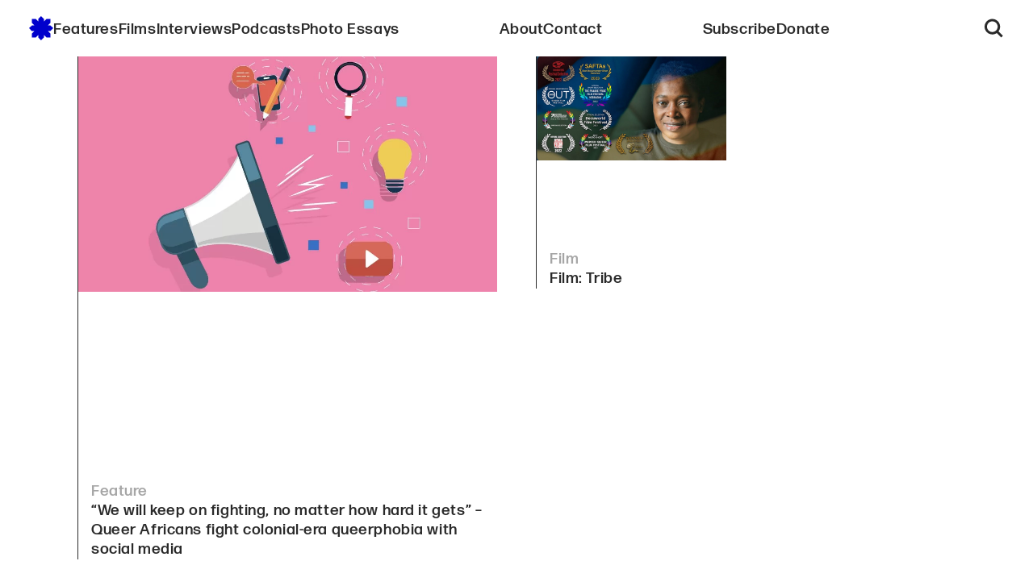

--- FILE ---
content_type: text/html; charset=UTF-8
request_url: https://beyondthemargins.africa/tag/zimbabwe/
body_size: 12649
content:
<!doctype html>
<html lang="en-ZA">
<head>
	<meta charset="UTF-8">
	<meta name="viewport" content="width=device-width, initial-scale=1">
	<link rel="profile" href="https://gmpg.org/xfn/11">
	<link rel="stylesheet" href="https://use.typekit.net/oze3ghn.css">
	<link href="https://fonts.googleapis.com/css2?family=Noto+Naskh+Arabic:wght@400..700&family=Noto+Serif+Ethiopic:wght@100..900&family=Noto+Serif:ital,wght@0,100..900;1,100..900&display=swap" rel="stylesheet">

	<title>Zimbabwe &#8211; Beyond The Margins</title>
<meta name='robots' content='max-image-preview:large' />
<link rel='dns-prefetch' href='//stats.wp.com' />
<link rel="alternate" type="application/rss+xml" title="Beyond The Margins &raquo; Feed" href="https://beyondthemargins.africa/feed/" />
<link rel="alternate" type="application/rss+xml" title="Beyond The Margins &raquo; Comments Feed" href="https://beyondthemargins.africa/comments/feed/" />
<link rel="alternate" type="application/rss+xml" title="Beyond The Margins &raquo; Zimbabwe Tag Feed" href="https://beyondthemargins.africa/tag/zimbabwe/feed/" />
<style id='wp-img-auto-sizes-contain-inline-css'>
img:is([sizes=auto i],[sizes^="auto," i]){contain-intrinsic-size:3000px 1500px}
/*# sourceURL=wp-img-auto-sizes-contain-inline-css */
</style>
<style id='wp-emoji-styles-inline-css'>

	img.wp-smiley, img.emoji {
		display: inline !important;
		border: none !important;
		box-shadow: none !important;
		height: 1em !important;
		width: 1em !important;
		margin: 0 0.07em !important;
		vertical-align: -0.1em !important;
		background: none !important;
		padding: 0 !important;
	}
/*# sourceURL=wp-emoji-styles-inline-css */
</style>
<style id='wp-block-library-inline-css'>
:root{--wp-block-synced-color:#7a00df;--wp-block-synced-color--rgb:122,0,223;--wp-bound-block-color:var(--wp-block-synced-color);--wp-editor-canvas-background:#ddd;--wp-admin-theme-color:#007cba;--wp-admin-theme-color--rgb:0,124,186;--wp-admin-theme-color-darker-10:#006ba1;--wp-admin-theme-color-darker-10--rgb:0,107,160.5;--wp-admin-theme-color-darker-20:#005a87;--wp-admin-theme-color-darker-20--rgb:0,90,135;--wp-admin-border-width-focus:2px}@media (min-resolution:192dpi){:root{--wp-admin-border-width-focus:1.5px}}.wp-element-button{cursor:pointer}:root .has-very-light-gray-background-color{background-color:#eee}:root .has-very-dark-gray-background-color{background-color:#313131}:root .has-very-light-gray-color{color:#eee}:root .has-very-dark-gray-color{color:#313131}:root .has-vivid-green-cyan-to-vivid-cyan-blue-gradient-background{background:linear-gradient(135deg,#00d084,#0693e3)}:root .has-purple-crush-gradient-background{background:linear-gradient(135deg,#34e2e4,#4721fb 50%,#ab1dfe)}:root .has-hazy-dawn-gradient-background{background:linear-gradient(135deg,#faaca8,#dad0ec)}:root .has-subdued-olive-gradient-background{background:linear-gradient(135deg,#fafae1,#67a671)}:root .has-atomic-cream-gradient-background{background:linear-gradient(135deg,#fdd79a,#004a59)}:root .has-nightshade-gradient-background{background:linear-gradient(135deg,#330968,#31cdcf)}:root .has-midnight-gradient-background{background:linear-gradient(135deg,#020381,#2874fc)}:root{--wp--preset--font-size--normal:16px;--wp--preset--font-size--huge:42px}.has-regular-font-size{font-size:1em}.has-larger-font-size{font-size:2.625em}.has-normal-font-size{font-size:var(--wp--preset--font-size--normal)}.has-huge-font-size{font-size:var(--wp--preset--font-size--huge)}.has-text-align-center{text-align:center}.has-text-align-left{text-align:left}.has-text-align-right{text-align:right}.has-fit-text{white-space:nowrap!important}#end-resizable-editor-section{display:none}.aligncenter{clear:both}.items-justified-left{justify-content:flex-start}.items-justified-center{justify-content:center}.items-justified-right{justify-content:flex-end}.items-justified-space-between{justify-content:space-between}.screen-reader-text{border:0;clip-path:inset(50%);height:1px;margin:-1px;overflow:hidden;padding:0;position:absolute;width:1px;word-wrap:normal!important}.screen-reader-text:focus{background-color:#ddd;clip-path:none;color:#444;display:block;font-size:1em;height:auto;left:5px;line-height:normal;padding:15px 23px 14px;text-decoration:none;top:5px;width:auto;z-index:100000}html :where(.has-border-color){border-style:solid}html :where([style*=border-top-color]){border-top-style:solid}html :where([style*=border-right-color]){border-right-style:solid}html :where([style*=border-bottom-color]){border-bottom-style:solid}html :where([style*=border-left-color]){border-left-style:solid}html :where([style*=border-width]){border-style:solid}html :where([style*=border-top-width]){border-top-style:solid}html :where([style*=border-right-width]){border-right-style:solid}html :where([style*=border-bottom-width]){border-bottom-style:solid}html :where([style*=border-left-width]){border-left-style:solid}html :where(img[class*=wp-image-]){height:auto;max-width:100%}:where(figure){margin:0 0 1em}html :where(.is-position-sticky){--wp-admin--admin-bar--position-offset:var(--wp-admin--admin-bar--height,0px)}@media screen and (max-width:600px){html :where(.is-position-sticky){--wp-admin--admin-bar--position-offset:0px}}

/*# sourceURL=wp-block-library-inline-css */
</style><style id='wp-block-heading-inline-css'>
h1:where(.wp-block-heading).has-background,h2:where(.wp-block-heading).has-background,h3:where(.wp-block-heading).has-background,h4:where(.wp-block-heading).has-background,h5:where(.wp-block-heading).has-background,h6:where(.wp-block-heading).has-background{padding:1.25em 2.375em}h1.has-text-align-left[style*=writing-mode]:where([style*=vertical-lr]),h1.has-text-align-right[style*=writing-mode]:where([style*=vertical-rl]),h2.has-text-align-left[style*=writing-mode]:where([style*=vertical-lr]),h2.has-text-align-right[style*=writing-mode]:where([style*=vertical-rl]),h3.has-text-align-left[style*=writing-mode]:where([style*=vertical-lr]),h3.has-text-align-right[style*=writing-mode]:where([style*=vertical-rl]),h4.has-text-align-left[style*=writing-mode]:where([style*=vertical-lr]),h4.has-text-align-right[style*=writing-mode]:where([style*=vertical-rl]),h5.has-text-align-left[style*=writing-mode]:where([style*=vertical-lr]),h5.has-text-align-right[style*=writing-mode]:where([style*=vertical-rl]),h6.has-text-align-left[style*=writing-mode]:where([style*=vertical-lr]),h6.has-text-align-right[style*=writing-mode]:where([style*=vertical-rl]){rotate:180deg}
/*# sourceURL=https://beyondthemargins.africa/wp-includes/blocks/heading/style.min.css */
</style>
<style id='wp-block-columns-inline-css'>
.wp-block-columns{box-sizing:border-box;display:flex;flex-wrap:wrap!important}@media (min-width:782px){.wp-block-columns{flex-wrap:nowrap!important}}.wp-block-columns{align-items:normal!important}.wp-block-columns.are-vertically-aligned-top{align-items:flex-start}.wp-block-columns.are-vertically-aligned-center{align-items:center}.wp-block-columns.are-vertically-aligned-bottom{align-items:flex-end}@media (max-width:781px){.wp-block-columns:not(.is-not-stacked-on-mobile)>.wp-block-column{flex-basis:100%!important}}@media (min-width:782px){.wp-block-columns:not(.is-not-stacked-on-mobile)>.wp-block-column{flex-basis:0;flex-grow:1}.wp-block-columns:not(.is-not-stacked-on-mobile)>.wp-block-column[style*=flex-basis]{flex-grow:0}}.wp-block-columns.is-not-stacked-on-mobile{flex-wrap:nowrap!important}.wp-block-columns.is-not-stacked-on-mobile>.wp-block-column{flex-basis:0;flex-grow:1}.wp-block-columns.is-not-stacked-on-mobile>.wp-block-column[style*=flex-basis]{flex-grow:0}:where(.wp-block-columns){margin-bottom:1.75em}:where(.wp-block-columns.has-background){padding:1.25em 2.375em}.wp-block-column{flex-grow:1;min-width:0;overflow-wrap:break-word;word-break:break-word}.wp-block-column.is-vertically-aligned-top{align-self:flex-start}.wp-block-column.is-vertically-aligned-center{align-self:center}.wp-block-column.is-vertically-aligned-bottom{align-self:flex-end}.wp-block-column.is-vertically-aligned-stretch{align-self:stretch}.wp-block-column.is-vertically-aligned-bottom,.wp-block-column.is-vertically-aligned-center,.wp-block-column.is-vertically-aligned-top{width:100%}
/*# sourceURL=https://beyondthemargins.africa/wp-includes/blocks/columns/style.min.css */
</style>
<style id='wp-block-paragraph-inline-css'>
.is-small-text{font-size:.875em}.is-regular-text{font-size:1em}.is-large-text{font-size:2.25em}.is-larger-text{font-size:3em}.has-drop-cap:not(:focus):first-letter{float:left;font-size:8.4em;font-style:normal;font-weight:100;line-height:.68;margin:.05em .1em 0 0;text-transform:uppercase}body.rtl .has-drop-cap:not(:focus):first-letter{float:none;margin-left:.1em}p.has-drop-cap.has-background{overflow:hidden}:root :where(p.has-background){padding:1.25em 2.375em}:where(p.has-text-color:not(.has-link-color)) a{color:inherit}p.has-text-align-left[style*="writing-mode:vertical-lr"],p.has-text-align-right[style*="writing-mode:vertical-rl"]{rotate:180deg}
/*# sourceURL=https://beyondthemargins.africa/wp-includes/blocks/paragraph/style.min.css */
</style>
<style id='global-styles-inline-css'>
:root{--wp--preset--aspect-ratio--square: 1;--wp--preset--aspect-ratio--4-3: 4/3;--wp--preset--aspect-ratio--3-4: 3/4;--wp--preset--aspect-ratio--3-2: 3/2;--wp--preset--aspect-ratio--2-3: 2/3;--wp--preset--aspect-ratio--16-9: 16/9;--wp--preset--aspect-ratio--9-16: 9/16;--wp--preset--color--black: #000000;--wp--preset--color--cyan-bluish-gray: #abb8c3;--wp--preset--color--white: #ffffff;--wp--preset--color--pale-pink: #f78da7;--wp--preset--color--vivid-red: #cf2e2e;--wp--preset--color--luminous-vivid-orange: #ff6900;--wp--preset--color--luminous-vivid-amber: #fcb900;--wp--preset--color--light-green-cyan: #7bdcb5;--wp--preset--color--vivid-green-cyan: #00d084;--wp--preset--color--pale-cyan-blue: #8ed1fc;--wp--preset--color--vivid-cyan-blue: #0693e3;--wp--preset--color--vivid-purple: #9b51e0;--wp--preset--color--primary: #2121d8;--wp--preset--color--primary-darkened: #01019b;--wp--preset--color--primary-lightened: #4c4cff;--wp--preset--color--light-base: #ffffff;--wp--preset--color--light-grey: #f5f5f5;--wp--preset--color--light-mid-grey: #d3d3d3;--wp--preset--color--mid-grey: #a6a6a6;--wp--preset--color--dark-mid-grey: #797a80;--wp--preset--color--dark-grey: #4d4e590;--wp--preset--color--dark-base: #2a2a2a;--wp--preset--gradient--vivid-cyan-blue-to-vivid-purple: linear-gradient(135deg,rgb(6,147,227) 0%,rgb(155,81,224) 100%);--wp--preset--gradient--light-green-cyan-to-vivid-green-cyan: linear-gradient(135deg,rgb(122,220,180) 0%,rgb(0,208,130) 100%);--wp--preset--gradient--luminous-vivid-amber-to-luminous-vivid-orange: linear-gradient(135deg,rgb(252,185,0) 0%,rgb(255,105,0) 100%);--wp--preset--gradient--luminous-vivid-orange-to-vivid-red: linear-gradient(135deg,rgb(255,105,0) 0%,rgb(207,46,46) 100%);--wp--preset--gradient--very-light-gray-to-cyan-bluish-gray: linear-gradient(135deg,rgb(238,238,238) 0%,rgb(169,184,195) 100%);--wp--preset--gradient--cool-to-warm-spectrum: linear-gradient(135deg,rgb(74,234,220) 0%,rgb(151,120,209) 20%,rgb(207,42,186) 40%,rgb(238,44,130) 60%,rgb(251,105,98) 80%,rgb(254,248,76) 100%);--wp--preset--gradient--blush-light-purple: linear-gradient(135deg,rgb(255,206,236) 0%,rgb(152,150,240) 100%);--wp--preset--gradient--blush-bordeaux: linear-gradient(135deg,rgb(254,205,165) 0%,rgb(254,45,45) 50%,rgb(107,0,62) 100%);--wp--preset--gradient--luminous-dusk: linear-gradient(135deg,rgb(255,203,112) 0%,rgb(199,81,192) 50%,rgb(65,88,208) 100%);--wp--preset--gradient--pale-ocean: linear-gradient(135deg,rgb(255,245,203) 0%,rgb(182,227,212) 50%,rgb(51,167,181) 100%);--wp--preset--gradient--electric-grass: linear-gradient(135deg,rgb(202,248,128) 0%,rgb(113,206,126) 100%);--wp--preset--gradient--midnight: linear-gradient(135deg,rgb(2,3,129) 0%,rgb(40,116,252) 100%);--wp--preset--font-size--small: clamp(0.875rem, 0.875rem + ((1vw - 0.2rem) * 0.156), 1rem);--wp--preset--font-size--medium: clamp(1rem, 1rem + ((1vw - 0.2rem) * 0.25), 1.2rem);--wp--preset--font-size--large: clamp(1.2rem, 1.2rem + ((1vw - 0.2rem) * 0.25), 1.4rem);--wp--preset--font-size--x-large: clamp(2.386rem, 2.386rem + ((1vw - 0.2rem) * 0.426), 2.7273rem);--wp--preset--font-size--xx-large: clamp(3rem, 3rem + ((1vw - 0.2rem) * 3.069), 5.4545rem);--wp--preset--font-family--mono-font: courier, monospace;--wp--preset--font-family--system-font: -apple-system,BlinkMacSystemFont,"Segoe UI",Roboto,Oxygen-Sans,Ubuntu,Cantarell,"Helvetica Neue",sans-serif;--wp--preset--spacing--20: 0.44rem;--wp--preset--spacing--30: 0.67rem;--wp--preset--spacing--40: 1rem;--wp--preset--spacing--50: 1.5rem;--wp--preset--spacing--60: 2.25rem;--wp--preset--spacing--70: 3.38rem;--wp--preset--spacing--80: 5.06rem;--wp--preset--shadow--natural: 6px 6px 9px rgba(0, 0, 0, 0.2);--wp--preset--shadow--deep: 12px 12px 50px rgba(0, 0, 0, 0.4);--wp--preset--shadow--sharp: 6px 6px 0px rgba(0, 0, 0, 0.2);--wp--preset--shadow--outlined: 6px 6px 0px -3px rgb(255, 255, 255), 6px 6px rgb(0, 0, 0);--wp--preset--shadow--crisp: 6px 6px 0px rgb(0, 0, 0);}:root { --wp--style--global--content-size: 690px;--wp--style--global--wide-size: 83.333%;; }:where(body) { margin: 0; }.wp-site-blocks { padding-top: var(--wp--style--root--padding-top); padding-bottom: var(--wp--style--root--padding-bottom); }.has-global-padding { padding-right: var(--wp--style--root--padding-right); padding-left: var(--wp--style--root--padding-left); }.has-global-padding > .alignfull { margin-right: calc(var(--wp--style--root--padding-right) * -1); margin-left: calc(var(--wp--style--root--padding-left) * -1); }.has-global-padding :where(:not(.alignfull.is-layout-flow) > .has-global-padding:not(.wp-block-block, .alignfull)) { padding-right: 0; padding-left: 0; }.has-global-padding :where(:not(.alignfull.is-layout-flow) > .has-global-padding:not(.wp-block-block, .alignfull)) > .alignfull { margin-left: 0; margin-right: 0; }.wp-site-blocks > .alignleft { float: left; margin-right: 2em; }.wp-site-blocks > .alignright { float: right; margin-left: 2em; }.wp-site-blocks > .aligncenter { justify-content: center; margin-left: auto; margin-right: auto; }:where(.wp-site-blocks) > * { margin-block-start: 1.5em; margin-block-end: 0; }:where(.wp-site-blocks) > :first-child { margin-block-start: 0; }:where(.wp-site-blocks) > :last-child { margin-block-end: 0; }:root { --wp--style--block-gap: 1.5em; }:root :where(.is-layout-flow) > :first-child{margin-block-start: 0;}:root :where(.is-layout-flow) > :last-child{margin-block-end: 0;}:root :where(.is-layout-flow) > *{margin-block-start: 1.5em;margin-block-end: 0;}:root :where(.is-layout-constrained) > :first-child{margin-block-start: 0;}:root :where(.is-layout-constrained) > :last-child{margin-block-end: 0;}:root :where(.is-layout-constrained) > *{margin-block-start: 1.5em;margin-block-end: 0;}:root :where(.is-layout-flex){gap: 1.5em;}:root :where(.is-layout-grid){gap: 1.5em;}.is-layout-flow > .alignleft{float: left;margin-inline-start: 0;margin-inline-end: 2em;}.is-layout-flow > .alignright{float: right;margin-inline-start: 2em;margin-inline-end: 0;}.is-layout-flow > .aligncenter{margin-left: auto !important;margin-right: auto !important;}.is-layout-constrained > .alignleft{float: left;margin-inline-start: 0;margin-inline-end: 2em;}.is-layout-constrained > .alignright{float: right;margin-inline-start: 2em;margin-inline-end: 0;}.is-layout-constrained > .aligncenter{margin-left: auto !important;margin-right: auto !important;}.is-layout-constrained > :where(:not(.alignleft):not(.alignright):not(.alignfull)){max-width: var(--wp--style--global--content-size);margin-left: auto !important;margin-right: auto !important;}.is-layout-constrained > .alignwide{max-width: var(--wp--style--global--wide-size);}body .is-layout-flex{display: flex;}.is-layout-flex{flex-wrap: wrap;align-items: center;}.is-layout-flex > :is(*, div){margin: 0;}body .is-layout-grid{display: grid;}.is-layout-grid > :is(*, div){margin: 0;}body{background-color: var(--wp--preset--color--light-base);color: var(--wp--preset--color--dark-base);font-family: var(--wp--preset--font-family--system-font);font-size: var(--wp--preset--font-size--medium);line-height: 1.25;--wp--style--root--padding-top: 0px;--wp--style--root--padding-right: 0px;--wp--style--root--padding-bottom: 0px;--wp--style--root--padding-left: 0px;}a:where(:not(.wp-element-button)){color: var(--wp--preset--color--primary-darkened);text-decoration: underline;}:root :where(a:where(:not(.wp-element-button)):focus){text-decoration: underline solid;}:root :where(a:where(:not(.wp-element-button)):active){color: var(--wp--preset--color--dark-mid-grey);text-decoration: none;}h1, h2, h3, h4, h5, h6{font-weight: 500;line-height: 1.1;}h1{color: var(--wp--preset--color--dark-base);font-size: var(--wp--preset--font-size--x-large);font-weight: 500;line-height: 1.1;margin-top: 0;margin-bottom: 1.1em;}h2{font-size: var(--wp--preset--font-size--large);font-weight: 700;line-height: 1.5;}h3{font-size: var(--wp--preset--font-size--medium);font-weight: 700;text-transform: uppercase;}h4{font-size: var(--wp--preset--font-size--medium);}h5{font-size: var(--wp--preset--font-size--medium);font-weight: 700;}h6{font-size: var(--wp--preset--font-size--medium);text-transform: uppercase;}:root :where(.wp-element-button, .wp-block-button__link){background-color: var(--wp--preset--color--light-base);border-radius: 0;border-color: transparent;border-width: 0;color: var(--wp--preset--color--primary);font-family: inherit;font-size: inherit;font-style: inherit;font-weight: inherit;letter-spacing: inherit;line-height: inherit;padding-top: calc(0.667em + 2px);padding-right: calc(1.333em + 2px);padding-bottom: calc(0.667em + 2px);padding-left: calc(1.333em + 2px);text-decoration: none;text-transform: inherit;}:root :where(.wp-element-button:visited, .wp-block-button__link:visited){color: var(--wp--preset--color--light-base);}:root :where(.wp-element-button:hover, .wp-block-button__link:hover){background-color: var(--wp--preset--color--primary-darkened);color: var(--wp--preset--color--light-base);}:root :where(.wp-element-button:focus, .wp-block-button__link:focus){background-color: var(--wp--preset--color--primary);color: var(--wp--preset--color--light-base);}:root :where(.wp-element-button:active, .wp-block-button__link:active){background-color: var(--wp--preset--color--primary);color: var(--wp--preset--color--light-base);}.has-black-color{color: var(--wp--preset--color--black) !important;}.has-cyan-bluish-gray-color{color: var(--wp--preset--color--cyan-bluish-gray) !important;}.has-white-color{color: var(--wp--preset--color--white) !important;}.has-pale-pink-color{color: var(--wp--preset--color--pale-pink) !important;}.has-vivid-red-color{color: var(--wp--preset--color--vivid-red) !important;}.has-luminous-vivid-orange-color{color: var(--wp--preset--color--luminous-vivid-orange) !important;}.has-luminous-vivid-amber-color{color: var(--wp--preset--color--luminous-vivid-amber) !important;}.has-light-green-cyan-color{color: var(--wp--preset--color--light-green-cyan) !important;}.has-vivid-green-cyan-color{color: var(--wp--preset--color--vivid-green-cyan) !important;}.has-pale-cyan-blue-color{color: var(--wp--preset--color--pale-cyan-blue) !important;}.has-vivid-cyan-blue-color{color: var(--wp--preset--color--vivid-cyan-blue) !important;}.has-vivid-purple-color{color: var(--wp--preset--color--vivid-purple) !important;}.has-primary-color{color: var(--wp--preset--color--primary) !important;}.has-primary-darkened-color{color: var(--wp--preset--color--primary-darkened) !important;}.has-primary-lightened-color{color: var(--wp--preset--color--primary-lightened) !important;}.has-light-base-color{color: var(--wp--preset--color--light-base) !important;}.has-light-grey-color{color: var(--wp--preset--color--light-grey) !important;}.has-light-mid-grey-color{color: var(--wp--preset--color--light-mid-grey) !important;}.has-mid-grey-color{color: var(--wp--preset--color--mid-grey) !important;}.has-dark-mid-grey-color{color: var(--wp--preset--color--dark-mid-grey) !important;}.has-dark-grey-color{color: var(--wp--preset--color--dark-grey) !important;}.has-dark-base-color{color: var(--wp--preset--color--dark-base) !important;}.has-black-background-color{background-color: var(--wp--preset--color--black) !important;}.has-cyan-bluish-gray-background-color{background-color: var(--wp--preset--color--cyan-bluish-gray) !important;}.has-white-background-color{background-color: var(--wp--preset--color--white) !important;}.has-pale-pink-background-color{background-color: var(--wp--preset--color--pale-pink) !important;}.has-vivid-red-background-color{background-color: var(--wp--preset--color--vivid-red) !important;}.has-luminous-vivid-orange-background-color{background-color: var(--wp--preset--color--luminous-vivid-orange) !important;}.has-luminous-vivid-amber-background-color{background-color: var(--wp--preset--color--luminous-vivid-amber) !important;}.has-light-green-cyan-background-color{background-color: var(--wp--preset--color--light-green-cyan) !important;}.has-vivid-green-cyan-background-color{background-color: var(--wp--preset--color--vivid-green-cyan) !important;}.has-pale-cyan-blue-background-color{background-color: var(--wp--preset--color--pale-cyan-blue) !important;}.has-vivid-cyan-blue-background-color{background-color: var(--wp--preset--color--vivid-cyan-blue) !important;}.has-vivid-purple-background-color{background-color: var(--wp--preset--color--vivid-purple) !important;}.has-primary-background-color{background-color: var(--wp--preset--color--primary) !important;}.has-primary-darkened-background-color{background-color: var(--wp--preset--color--primary-darkened) !important;}.has-primary-lightened-background-color{background-color: var(--wp--preset--color--primary-lightened) !important;}.has-light-base-background-color{background-color: var(--wp--preset--color--light-base) !important;}.has-light-grey-background-color{background-color: var(--wp--preset--color--light-grey) !important;}.has-light-mid-grey-background-color{background-color: var(--wp--preset--color--light-mid-grey) !important;}.has-mid-grey-background-color{background-color: var(--wp--preset--color--mid-grey) !important;}.has-dark-mid-grey-background-color{background-color: var(--wp--preset--color--dark-mid-grey) !important;}.has-dark-grey-background-color{background-color: var(--wp--preset--color--dark-grey) !important;}.has-dark-base-background-color{background-color: var(--wp--preset--color--dark-base) !important;}.has-black-border-color{border-color: var(--wp--preset--color--black) !important;}.has-cyan-bluish-gray-border-color{border-color: var(--wp--preset--color--cyan-bluish-gray) !important;}.has-white-border-color{border-color: var(--wp--preset--color--white) !important;}.has-pale-pink-border-color{border-color: var(--wp--preset--color--pale-pink) !important;}.has-vivid-red-border-color{border-color: var(--wp--preset--color--vivid-red) !important;}.has-luminous-vivid-orange-border-color{border-color: var(--wp--preset--color--luminous-vivid-orange) !important;}.has-luminous-vivid-amber-border-color{border-color: var(--wp--preset--color--luminous-vivid-amber) !important;}.has-light-green-cyan-border-color{border-color: var(--wp--preset--color--light-green-cyan) !important;}.has-vivid-green-cyan-border-color{border-color: var(--wp--preset--color--vivid-green-cyan) !important;}.has-pale-cyan-blue-border-color{border-color: var(--wp--preset--color--pale-cyan-blue) !important;}.has-vivid-cyan-blue-border-color{border-color: var(--wp--preset--color--vivid-cyan-blue) !important;}.has-vivid-purple-border-color{border-color: var(--wp--preset--color--vivid-purple) !important;}.has-primary-border-color{border-color: var(--wp--preset--color--primary) !important;}.has-primary-darkened-border-color{border-color: var(--wp--preset--color--primary-darkened) !important;}.has-primary-lightened-border-color{border-color: var(--wp--preset--color--primary-lightened) !important;}.has-light-base-border-color{border-color: var(--wp--preset--color--light-base) !important;}.has-light-grey-border-color{border-color: var(--wp--preset--color--light-grey) !important;}.has-light-mid-grey-border-color{border-color: var(--wp--preset--color--light-mid-grey) !important;}.has-mid-grey-border-color{border-color: var(--wp--preset--color--mid-grey) !important;}.has-dark-mid-grey-border-color{border-color: var(--wp--preset--color--dark-mid-grey) !important;}.has-dark-grey-border-color{border-color: var(--wp--preset--color--dark-grey) !important;}.has-dark-base-border-color{border-color: var(--wp--preset--color--dark-base) !important;}.has-vivid-cyan-blue-to-vivid-purple-gradient-background{background: var(--wp--preset--gradient--vivid-cyan-blue-to-vivid-purple) !important;}.has-light-green-cyan-to-vivid-green-cyan-gradient-background{background: var(--wp--preset--gradient--light-green-cyan-to-vivid-green-cyan) !important;}.has-luminous-vivid-amber-to-luminous-vivid-orange-gradient-background{background: var(--wp--preset--gradient--luminous-vivid-amber-to-luminous-vivid-orange) !important;}.has-luminous-vivid-orange-to-vivid-red-gradient-background{background: var(--wp--preset--gradient--luminous-vivid-orange-to-vivid-red) !important;}.has-very-light-gray-to-cyan-bluish-gray-gradient-background{background: var(--wp--preset--gradient--very-light-gray-to-cyan-bluish-gray) !important;}.has-cool-to-warm-spectrum-gradient-background{background: var(--wp--preset--gradient--cool-to-warm-spectrum) !important;}.has-blush-light-purple-gradient-background{background: var(--wp--preset--gradient--blush-light-purple) !important;}.has-blush-bordeaux-gradient-background{background: var(--wp--preset--gradient--blush-bordeaux) !important;}.has-luminous-dusk-gradient-background{background: var(--wp--preset--gradient--luminous-dusk) !important;}.has-pale-ocean-gradient-background{background: var(--wp--preset--gradient--pale-ocean) !important;}.has-electric-grass-gradient-background{background: var(--wp--preset--gradient--electric-grass) !important;}.has-midnight-gradient-background{background: var(--wp--preset--gradient--midnight) !important;}.has-small-font-size{font-size: var(--wp--preset--font-size--small) !important;}.has-medium-font-size{font-size: var(--wp--preset--font-size--medium) !important;}.has-large-font-size{font-size: var(--wp--preset--font-size--large) !important;}.has-x-large-font-size{font-size: var(--wp--preset--font-size--x-large) !important;}.has-xx-large-font-size{font-size: var(--wp--preset--font-size--xx-large) !important;}.has-mono-font-font-family{font-family: var(--wp--preset--font-family--mono-font) !important;}.has-system-font-font-family{font-family: var(--wp--preset--font-family--system-font) !important;}
/*# sourceURL=global-styles-inline-css */
</style>
<style id='core-block-supports-inline-css'>
.wp-container-core-columns-is-layout-28f84493{flex-wrap:nowrap;}
/*# sourceURL=core-block-supports-inline-css */
</style>

<style id='dominant-color-styles-inline-css'>
img[data-dominant-color]:not(.has-transparency) { background-color: var(--dominant-color); }
/*# sourceURL=dominant-color-styles-inline-css */
</style>
<link rel='stylesheet' id='beyond-the-margins-style-css' href='https://beyondthemargins.africa/wp-content/themes/beyond-the-margins/style.css?ver=1.0.0' media='all' />
<link rel='stylesheet' id='jetpack-swiper-library-css' href='https://beyondthemargins.africa/wp-content/plugins/jetpack/_inc/blocks/swiper.css?ver=15.4' media='all' />
<link rel='stylesheet' id='jetpack-carousel-css' href='https://beyondthemargins.africa/wp-content/plugins/jetpack/modules/carousel/jetpack-carousel.css?ver=15.4' media='all' />
<link rel="https://api.w.org/" href="https://beyondthemargins.africa/wp-json/" /><link rel="alternate" title="JSON" type="application/json" href="https://beyondthemargins.africa/wp-json/wp/v2/tags/97" /><link rel="EditURI" type="application/rsd+xml" title="RSD" href="https://beyondthemargins.africa/xmlrpc.php?rsd" />
<meta name="generator" content="WordPress 6.9" />
<meta name="generator" content="dominant-color-images 1.2.0">
<meta name="generator" content="performance-lab 4.0.1; plugins: dominant-color-images, speculation-rules, webp-uploads">
<meta name="generator" content="webp-uploads 2.6.1">
	<style>img#wpstats{display:none}</style>
		<meta name="generator" content="speculation-rules 1.6.0">

<!-- Jetpack Open Graph Tags -->
<meta property="og:type" content="website" />
<meta property="og:title" content="Zimbabwe &#8211; Beyond The Margins" />
<meta property="og:url" content="https://beyondthemargins.africa/tag/zimbabwe/" />
<meta property="og:site_name" content="Beyond The Margins" />
<meta property="og:image" content="https://beyondthemargins.africa/wp-content/uploads/2024/11/cropped-btm000001_logo_new_icon.png" />
<meta property="og:image:width" content="512" />
<meta property="og:image:height" content="512" />
<meta property="og:image:alt" content="" />

<!-- End Jetpack Open Graph Tags -->
<link rel="icon" href="https://beyondthemargins.africa/wp-content/uploads/2024/11/cropped-btm000001_logo_new_icon-32x32.png" sizes="32x32" />
<link rel="icon" href="https://beyondthemargins.africa/wp-content/uploads/2024/11/cropped-btm000001_logo_new_icon-192x192.png" sizes="192x192" />
<link rel="apple-touch-icon" href="https://beyondthemargins.africa/wp-content/uploads/2024/11/cropped-btm000001_logo_new_icon-180x180.png" />
<meta name="msapplication-TileImage" content="https://beyondthemargins.africa/wp-content/uploads/2024/11/cropped-btm000001_logo_new_icon-270x270.png" />
</head>

<body class="archive tag tag-zimbabwe tag-97 wp-theme-beyond-the-margins hfeed">
<div id="page" class="site">
	<a class="skip-link screen-reader-text" href="#primary">Skip to content</a>

	<header id="masthead" class="site-header">
		<div class="site-branding">
							<a class="site-logo" href="https://beyondthemargins.africa/" rel="home">
					<svg width="30" height="30" viewBox="0 0 30 30" fill="none" xmlns="http://www.w3.org/2000/svg">
						<path d="M18.4498 6.6447V3.48045L14.9912 0L11.5323 3.45421V6.64632L8.36219 3.47651L3.4554 3.46094L3.45251 8.3488L6.64113 11.5371H3.48079L0 14.9954L3.45454 18.4536H6.63975L3.46321 21.6298L3.44763 26.5362L8.33596 26.5393L11.5323 23.3432V26.5444L14.9912 30L18.4498 26.5331V23.3446L21.6029 26.4974L26.4921 26.4954L26.4863 21.5986L23.341 18.4536H26.5443L30 14.9954L26.5328 11.5371H23.3394L26.529 8.34771L26.527 3.45898L21.6297 3.46504L18.4498 6.6447Z" fill="#0000CC"/>
					</svg>
				</a>
					</div><!-- .site-branding -->

		<nav id="site-navigation" class="main-navigation">
			<button class="menu-toggle" aria-controls="primary-menu" aria-expanded="false">
				<svg class="hamburger-icon" width="23" height="17" viewBox="0 0 23 17" fill="none" xmlns="http://www.w3.org/2000/svg">
					<path class="hamburger-line" fill-rule="evenodd" clip-rule="evenodd" d="M-2.62269e-07 2.01073e-06L23 0L23 3L0 3L-2.62269e-07 2.01073e-06Z"/>
					<path class="hamburger-line" fill-rule="evenodd" clip-rule="evenodd" d="M2.14569e-07 7L23 7L23 10L4.76837e-07 10L2.14569e-07 7Z"/>
					<path class="hamburger-line" fill-rule="evenodd" clip-rule="evenodd" d="M2.14569e-07 14L23 14L23 17L4.76837e-07 17L2.14569e-07 14Z"/>
				</svg>

				<svg class="close-icon" width="23" height="23" viewBox="0 0 23 23" fill="none" xmlns="http://www.w3.org/2000/svg">
					<path class="close-line" fill-rule="evenodd" clip-rule="evenodd" d="M2.30761 18.5708L18.5711 2.30739L20.6924 4.42871L4.42893 20.6922L2.30761 18.5708Z"/>
					<path class="close-line" fill-rule="evenodd" clip-rule="evenodd" d="M4.42891 2.30761L20.6924 18.5711L18.571 20.6924L2.30759 4.42893L4.42891 2.30761Z"/>
				</svg>
			</button>
			
			<div class="menu-wrapper">
				<div class="menu-primary-navigation-container"><ul id="primary-menu" class="menu"><li id="menu-item-990" class="menu-item menu-item-type-taxonomy menu-item-object-category menu-item-990"><a href="https://beyondthemargins.africa/category/feature/">Features</a></li>
<li id="menu-item-991" class="menu-item menu-item-type-taxonomy menu-item-object-category menu-item-991"><a href="https://beyondthemargins.africa/category/film/">Films</a></li>
<li id="menu-item-992" class="menu-item menu-item-type-taxonomy menu-item-object-category menu-item-992"><a href="https://beyondthemargins.africa/category/interview/">Interviews</a></li>
<li id="menu-item-993" class="menu-item menu-item-type-taxonomy menu-item-object-category menu-item-993"><a href="https://beyondthemargins.africa/category/podcast/">Podcasts</a></li>
<li id="menu-item-994" class="menu-item menu-item-type-taxonomy menu-item-object-category menu-item-994"><a href="https://beyondthemargins.africa/category/photo-essay/">Photo Essays</a></li>
</ul></div><div class="menu-secondary-navigation-container"><ul id="secondary-menu" class="menu"><li id="menu-item-637" class="menu-item menu-item-type-post_type menu-item-object-page menu-item-637"><a href="https://beyondthemargins.africa/about/">About</a></li>
<li id="menu-item-636" class="menu-item menu-item-type-post_type menu-item-object-page menu-item-636"><a href="https://beyondthemargins.africa/contact/">Contact</a></li>
</ul></div><div class="menu-tertiary-navigation-container"><ul id="tertiary-menu" class="menu"><li id="menu-item-639" class="menu-item menu-item-type-post_type menu-item-object-page menu-item-639"><a href="https://beyondthemargins.africa/subscribe/">Subscribe</a></li>
<li id="menu-item-638" class="menu-item menu-item-type-post_type menu-item-object-page menu-item-638"><a href="https://beyondthemargins.africa/donate/">Donate</a></li>
</ul></div>			</div><!-- .menu-wrapper -->
		</nav><!-- #site-navigation -->

		<div id="site-search" class="site-search">
			<button class="search-toggle" aria-label="Search Toggle" aria-controls="header-search" aria-expanded="false">
				<svg class="search-icon" width="23" height="24" viewBox="0 0 23 24" fill="none" xmlns="http://www.w3.org/2000/svg">
					<path class="search-icon" fill-rule="evenodd" clip-rule="evenodd" d="M16.2239 10.1119C16.2239 13.7636 13.2636 16.7239 9.61194 16.7239C5.96027 16.7239 3 13.7636 3 10.1119C3 6.46027 5.96027 3.5 9.61194 3.5C13.2636 3.5 16.2239 6.46027 16.2239 10.1119ZM15.1263 17.9858C13.5653 19.081 11.6637 19.7239 9.61194 19.7239C4.30341 19.7239 0 15.4205 0 10.1119C0 4.80341 4.30341 0.5 9.61194 0.5C14.9205 0.5 19.2239 4.80341 19.2239 10.1119C19.2239 12.2972 18.4946 14.3121 17.2663 15.9267L22.7184 21.3788L20.597 23.5001L15.1045 18.0076L15.1263 17.9858Z"/>
				</svg>

				<svg class="close-icon" width="23" height="23" viewBox="0 0 23 23" fill="none" xmlns="http://www.w3.org/2000/svg">
					<path class="close-line" fill-rule="evenodd" clip-rule="evenodd" d="M2.30761 18.5708L18.5711 2.30739L20.6924 4.42871L4.42893 20.6922L2.30761 18.5708Z"/>
					<path class="close-line" fill-rule="evenodd" clip-rule="evenodd" d="M4.42891 2.30761L20.6924 18.5711L18.571 20.6924L2.30759 4.42893L4.42891 2.30761Z"/>
				</svg>
			</button>
			<section id="header-search">
				<form role="search" method="get" action="https://beyondthemargins.africa/">
					<label for="header-search">Search</label>
					<div class="search-wrapper ">
						<input class="header-search-input" id="header-search-input" placeholder="" value="" type="search" name="s" required="">
					</div>
				</form>
			</section>
		</div><!-- #site-search -->
	</header><!-- #masthead -->

	<main id="primary" class="site-main post-grid">

		
			
<article id="post-704" class="card post-704 post type-post status-publish format-standard has-post-thumbnail hentry category-feature tag-africa tag-anti-homosexuality-laws tag-colonialism tag-ghana tag-religion tag-social-media tag-zimbabwe">
	
			<a class="post-thumbnail" href="https://beyondthemargins.africa/we-will-keep-on-fighting-no-matter-how-hard-it-gets-queer-africans-fight-colonial-era-queerphobia-with-social-media/" aria-hidden="true" tabindex="-1" >
				<img width="1024" height="576" src="https://beyondthemargins.africa/wp-content/uploads/2024/11/Social-media-Home-1024x576-1-jpg.webp" class="attachment-post-thumbnail size-post-thumbnail not-transparent wp-post-image" alt="&#8220;We will keep on fighting, no matter how hard it gets&#8221; &#8211; Queer Africans fight colonial-era queerphobia with social media" decoding="async" fetchpriority="high" srcset="https://beyondthemargins.africa/wp-content/uploads/2024/11/Social-media-Home-1024x576-1-jpg.webp 1024w, https://beyondthemargins.africa/wp-content/uploads/2024/11/Social-media-Home-1024x576-1-300x169-jpg.webp 300w, https://beyondthemargins.africa/wp-content/uploads/2024/11/Social-media-Home-1024x576-1-768x432-jpg.webp 768w" sizes="(max-width: 1024px) 100vw, 1024px" data-has-transparency="false" data-dominant-color="e186a7" style="--dominant-color: #e186a7;" data-attachment-id="1063" data-permalink="https://beyondthemargins.africa/we-will-keep-on-fighting-no-matter-how-hard-it-gets-queer-africans-fight-colonial-era-queerphobia-with-social-media/social-media-home-1024x576/" data-orig-file="https://beyondthemargins.africa/wp-content/uploads/2024/11/Social-media-Home-1024x576-1-jpg.webp" data-orig-size="1024,576" data-comments-opened="1" data-image-meta="{&quot;aperture&quot;:&quot;0&quot;,&quot;credit&quot;:&quot;&quot;,&quot;camera&quot;:&quot;&quot;,&quot;caption&quot;:&quot;&quot;,&quot;created_timestamp&quot;:&quot;0&quot;,&quot;copyright&quot;:&quot;&quot;,&quot;focal_length&quot;:&quot;0&quot;,&quot;iso&quot;:&quot;0&quot;,&quot;shutter_speed&quot;:&quot;0&quot;,&quot;title&quot;:&quot;&quot;,&quot;orientation&quot;:&quot;0&quot;}" data-image-title="Social-media-Home-1024&amp;#215;576" data-image-description="" data-image-caption="" data-medium-file="https://beyondthemargins.africa/wp-content/uploads/2024/11/Social-media-Home-1024x576-1-300x169-jpg.webp" data-large-file="https://beyondthemargins.africa/wp-content/uploads/2024/11/Social-media-Home-1024x576-1-jpg.webp" />			</a>

			
	<header class="entry-header">
		<span class="cat-links"><a href="https://beyondthemargins.africa/category/feature/" rel="category tag">Feature</a></span><h2 class="entry-title"><a href="https://beyondthemargins.africa/we-will-keep-on-fighting-no-matter-how-hard-it-gets-queer-africans-fight-colonial-era-queerphobia-with-social-media/" rel="bookmark">&#8220;We will keep on fighting, no matter how hard it gets&#8221; &#8211; Queer Africans fight colonial-era queerphobia with social media</a></h2>	</header><!-- .entry-header -->
</article><!-- #post-704 -->

<article id="post-689" class="card post-689 post type-post status-publish format-standard has-post-thumbnail hentry category-film tag-documentary tag-lesbian tag-migration tag-zimbabwe">
	
			<a class="post-thumbnail" href="https://beyondthemargins.africa/film-tribe/" aria-hidden="true" tabindex="-1" >
				<img width="2560" height="1410" src="https://beyondthemargins.africa/wp-content/uploads/2024/11/Tribe-scaled-1-jpeg.webp" class="attachment-post-thumbnail size-post-thumbnail not-transparent wp-post-image" alt="Film: Tribe" decoding="async" srcset="https://beyondthemargins.africa/wp-content/uploads/2024/11/Tribe-scaled-1-jpeg.webp 2560w, https://beyondthemargins.africa/wp-content/uploads/2024/11/Tribe-scaled-1-300x165-jpeg.webp 300w, https://beyondthemargins.africa/wp-content/uploads/2024/11/Tribe-scaled-1-1024x564-jpeg.webp 1024w, https://beyondthemargins.africa/wp-content/uploads/2024/11/Tribe-scaled-1-768x423-jpeg.webp 768w, https://beyondthemargins.africa/wp-content/uploads/2024/11/Tribe-scaled-1-1536x846.jpeg 1536w, https://beyondthemargins.africa/wp-content/uploads/2024/11/Tribe-scaled-1-2048x1128.jpeg 2048w" sizes="(max-width: 2560px) 100vw, 2560px" data-has-transparency="false" data-dominant-color="3c4442" style="--dominant-color: #3c4442;" data-attachment-id="879" data-permalink="https://beyondthemargins.africa/film-tribe/tribe-scaled/" data-orig-file="https://beyondthemargins.africa/wp-content/uploads/2024/11/Tribe-scaled-1-jpeg.webp" data-orig-size="2560,1410" data-comments-opened="1" data-image-meta="{&quot;aperture&quot;:&quot;0&quot;,&quot;credit&quot;:&quot;&quot;,&quot;camera&quot;:&quot;&quot;,&quot;caption&quot;:&quot;&quot;,&quot;created_timestamp&quot;:&quot;0&quot;,&quot;copyright&quot;:&quot;&quot;,&quot;focal_length&quot;:&quot;0&quot;,&quot;iso&quot;:&quot;0&quot;,&quot;shutter_speed&quot;:&quot;0&quot;,&quot;title&quot;:&quot;&quot;,&quot;orientation&quot;:&quot;0&quot;}" data-image-title="Tribe-scaled" data-image-description="" data-image-caption="" data-medium-file="https://beyondthemargins.africa/wp-content/uploads/2024/11/Tribe-scaled-1-300x165-jpeg.webp" data-large-file="https://beyondthemargins.africa/wp-content/uploads/2024/11/Tribe-scaled-1-1024x564-jpeg.webp" />			</a>

			
	<header class="entry-header">
		<span class="cat-links"><a href="https://beyondthemargins.africa/category/film/" rel="category tag">Film</a></span><h2 class="entry-title"><a href="https://beyondthemargins.africa/film-tribe/" rel="bookmark">Film: Tribe</a></h2>	</header><!-- .entry-header -->
</article><!-- #post-689 -->

	</main><!-- #main -->


	<footer id="colophon" class="site-footer">
		
<aside id="secondary" class="widget-area">
	<section id="block-3" class="widget widget_block">
<div class="wp-block-columns is-layout-flex wp-container-core-columns-is-layout-28f84493 wp-block-columns-is-layout-flex">
<div class="wp-block-column is-layout-flow wp-block-column-is-layout-flow">
<h2 class="wp-block-heading">A word of thanks </h2>



<p>Beyond the Margins could not exist without the generosity of our funders and donors. </p>
</div>



<div class="wp-block-column is-layout-flow wp-block-column-is-layout-flow">
<h2 class="wp-block-heading">Donate</h2>



<p>Beyond the Margins is a not-for-profit media project that relies on funding to create our (exceptionally) high quality content from and for LGBTQI+ communities on the African continent and diaspora.<br><br>If you appreciate what we do please consider <a href="https://beyondthemargins.africa/donate/" data-type="page" data-id="629">donating</a> here.</p>
</div>



<div class="wp-block-column is-layout-flow wp-block-column-is-layout-flow">
<h2 class="wp-block-heading">Submit a story</h2>



<p>If you would like to have your film, photography, or written work published on Beyond the Margins, please make sure you read and follow our submission guidelines here.</p>
</div>



<div class="wp-block-column is-layout-flow wp-block-column-is-layout-flow">
<h2 class="wp-block-heading">Republish a story</h2>



<p>Most (though not all) Beyond the Margins content is available to republish, at no cost, either online or in print. Read our republishing guide <a href="https://beyondthemargins.africa/republishing-guide/" data-type="page" data-id="1130">here</a>.</p>
</div>
</div>
</section></aside><!-- #secondary -->
		<div class="site-info">
			<p>© 2026 Beyond The Margins. All rights reserved.</p>
			<div class="menu-footer-menu-container"><ul id="footer-menu" class="menu"><li id="menu-item-1099" class="menu-item menu-item-type-post_type menu-item-object-page menu-item-privacy-policy menu-item-1099"><a rel="privacy-policy" href="https://beyondthemargins.africa/privacy-policy/">Privacy Policy</a></li>
<li id="menu-item-1038" class="menu-item menu-item-type-post_type menu-item-object-page menu-item-1038"><a href="https://beyondthemargins.africa/contact-information/">Contact Information</a></li>
<li id="menu-item-1031" class="menu-item menu-item-type-post_type menu-item-object-page menu-item-1031"><a href="https://beyondthemargins.africa/about/">Directors</a></li>
</ul></div>		</div><!-- .site-info -->
	</footer><!-- #colophon -->
</div><!-- #page -->

<script type="speculationrules">
{"prerender":[{"source":"document","where":{"and":[{"href_matches":"/*"},{"not":{"href_matches":["/wp-*.php","/wp-admin/*","/wp-content/uploads/*","/wp-content/*","/wp-content/plugins/*","/wp-content/themes/beyond-the-margins/*","/*\\?(.+)"]}},{"not":{"selector_matches":"a[rel~=\"nofollow\"]"}},{"not":{"selector_matches":".no-prerender, .no-prerender a"}},{"not":{"selector_matches":".no-prefetch, .no-prefetch a"}}]},"eagerness":"moderate"}]}
</script>
		<div id="jp-carousel-loading-overlay">
			<div id="jp-carousel-loading-wrapper">
				<span id="jp-carousel-library-loading">&nbsp;</span>
			</div>
		</div>
		<div class="jp-carousel-overlay" style="display: none;">

		<div class="jp-carousel-container">
			<!-- The Carousel Swiper -->
			<div
				class="jp-carousel-wrap swiper jp-carousel-swiper-container jp-carousel-transitions"
				itemscope
				itemtype="https://schema.org/ImageGallery">
				<div class="jp-carousel swiper-wrapper"></div>
				<div class="jp-swiper-button-prev swiper-button-prev">
					<svg width="25" height="24" viewBox="0 0 25 24" fill="none" xmlns="http://www.w3.org/2000/svg">
						<mask id="maskPrev" mask-type="alpha" maskUnits="userSpaceOnUse" x="8" y="6" width="9" height="12">
							<path d="M16.2072 16.59L11.6496 12L16.2072 7.41L14.8041 6L8.8335 12L14.8041 18L16.2072 16.59Z" fill="white"/>
						</mask>
						<g mask="url(#maskPrev)">
							<rect x="0.579102" width="23.8823" height="24" fill="#FFFFFF"/>
						</g>
					</svg>
				</div>
				<div class="jp-swiper-button-next swiper-button-next">
					<svg width="25" height="24" viewBox="0 0 25 24" fill="none" xmlns="http://www.w3.org/2000/svg">
						<mask id="maskNext" mask-type="alpha" maskUnits="userSpaceOnUse" x="8" y="6" width="8" height="12">
							<path d="M8.59814 16.59L13.1557 12L8.59814 7.41L10.0012 6L15.9718 12L10.0012 18L8.59814 16.59Z" fill="white"/>
						</mask>
						<g mask="url(#maskNext)">
							<rect x="0.34375" width="23.8822" height="24" fill="#FFFFFF"/>
						</g>
					</svg>
				</div>
			</div>
			<!-- The main close buton -->
			<div class="jp-carousel-close-hint">
				<svg width="25" height="24" viewBox="0 0 25 24" fill="none" xmlns="http://www.w3.org/2000/svg">
					<mask id="maskClose" mask-type="alpha" maskUnits="userSpaceOnUse" x="5" y="5" width="15" height="14">
						<path d="M19.3166 6.41L17.9135 5L12.3509 10.59L6.78834 5L5.38525 6.41L10.9478 12L5.38525 17.59L6.78834 19L12.3509 13.41L17.9135 19L19.3166 17.59L13.754 12L19.3166 6.41Z" fill="white"/>
					</mask>
					<g mask="url(#maskClose)">
						<rect x="0.409668" width="23.8823" height="24" fill="#FFFFFF"/>
					</g>
				</svg>
			</div>
			<!-- Image info, comments and meta -->
			<div class="jp-carousel-info">
				<div class="jp-carousel-info-footer">
					<div class="jp-carousel-pagination-container">
						<div class="jp-swiper-pagination swiper-pagination"></div>
						<div class="jp-carousel-pagination"></div>
					</div>
					<div class="jp-carousel-photo-title-container">
						<h2 class="jp-carousel-photo-caption"></h2>
					</div>
					<div class="jp-carousel-photo-icons-container">
						<a href="#" class="jp-carousel-icon-btn jp-carousel-icon-info" aria-label="Toggle photo metadata visibility">
							<span class="jp-carousel-icon">
								<svg width="25" height="24" viewBox="0 0 25 24" fill="none" xmlns="http://www.w3.org/2000/svg">
									<mask id="maskInfo" mask-type="alpha" maskUnits="userSpaceOnUse" x="2" y="2" width="21" height="20">
										<path fill-rule="evenodd" clip-rule="evenodd" d="M12.7537 2C7.26076 2 2.80273 6.48 2.80273 12C2.80273 17.52 7.26076 22 12.7537 22C18.2466 22 22.7046 17.52 22.7046 12C22.7046 6.48 18.2466 2 12.7537 2ZM11.7586 7V9H13.7488V7H11.7586ZM11.7586 11V17H13.7488V11H11.7586ZM4.79292 12C4.79292 16.41 8.36531 20 12.7537 20C17.142 20 20.7144 16.41 20.7144 12C20.7144 7.59 17.142 4 12.7537 4C8.36531 4 4.79292 7.59 4.79292 12Z" fill="white"/>
									</mask>
									<g mask="url(#maskInfo)">
										<rect x="0.8125" width="23.8823" height="24" fill="#FFFFFF"/>
									</g>
								</svg>
							</span>
						</a>
											</div>
				</div>
				<div class="jp-carousel-info-extra">
					<div class="jp-carousel-info-content-wrapper">
						<div class="jp-carousel-photo-title-container">
							<h2 class="jp-carousel-photo-title"></h2>
						</div>
						<div class="jp-carousel-comments-wrapper">
													</div>
						<div class="jp-carousel-image-meta">
							<div class="jp-carousel-title-and-caption">
								<div class="jp-carousel-photo-info">
									<h3 class="jp-carousel-caption" itemprop="caption description"></h3>
								</div>

								<div class="jp-carousel-photo-description"></div>
							</div>
							<ul class="jp-carousel-image-exif" style="display: none;"></ul>
							<a class="jp-carousel-image-download" href="#" target="_blank" style="display: none;">
								<svg width="25" height="24" viewBox="0 0 25 24" fill="none" xmlns="http://www.w3.org/2000/svg">
									<mask id="mask0" mask-type="alpha" maskUnits="userSpaceOnUse" x="3" y="3" width="19" height="18">
										<path fill-rule="evenodd" clip-rule="evenodd" d="M5.84615 5V19H19.7775V12H21.7677V19C21.7677 20.1 20.8721 21 19.7775 21H5.84615C4.74159 21 3.85596 20.1 3.85596 19V5C3.85596 3.9 4.74159 3 5.84615 3H12.8118V5H5.84615ZM14.802 5V3H21.7677V10H19.7775V6.41L9.99569 16.24L8.59261 14.83L18.3744 5H14.802Z" fill="white"/>
									</mask>
									<g mask="url(#mask0)">
										<rect x="0.870605" width="23.8823" height="24" fill="#FFFFFF"/>
									</g>
								</svg>
								<span class="jp-carousel-download-text"></span>
							</a>
							<div class="jp-carousel-image-map" style="display: none;"></div>
						</div>
					</div>
				</div>
			</div>
		</div>

		</div>
		<script src="https://beyondthemargins.africa/wp-content/themes/beyond-the-margins/js/navigation.js?ver=1.0.0" id="beyond-the-margins-navigation-js"></script>
<script id="jetpack-carousel-js-extra">
var jetpackSwiperLibraryPath = {"url":"https://beyondthemargins.africa/wp-content/plugins/jetpack/_inc/blocks/swiper.js"};
var jetpackCarouselStrings = {"widths":[370,700,1000,1200,1400,2000],"is_logged_in":"","lang":"en","ajaxurl":"https://beyondthemargins.africa/wp-admin/admin-ajax.php","nonce":"326f7ab8e4","display_exif":"1","display_comments":"0","single_image_gallery":"1","single_image_gallery_media_file":"","background_color":"black","comment":"Comment","post_comment":"Post Comment","write_comment":"Write a Comment...","loading_comments":"Loading Comments...","image_label":"Open image in full-screen.","download_original":"View full size \u003Cspan class=\"photo-size\"\u003E{0}\u003Cspan class=\"photo-size-times\"\u003E\u00d7\u003C/span\u003E{1}\u003C/span\u003E","no_comment_text":"Please be sure to submit some text with your comment.","no_comment_email":"Please provide an email address to comment.","no_comment_author":"Please provide your name to comment.","comment_post_error":"Sorry, but there was an error posting your comment. Please try again later.","comment_approved":"Your comment was approved.","comment_unapproved":"Your comment is in moderation.","camera":"Camera","aperture":"Aperture","shutter_speed":"Shutter Speed","focal_length":"Focal Length","copyright":"Copyright","comment_registration":"1","require_name_email":"1","login_url":"https://beyondthemargins.africa/wp-login.php?redirect_to=https%3A%2F%2Fbeyondthemargins.africa%2Fwe-will-keep-on-fighting-no-matter-how-hard-it-gets-queer-africans-fight-colonial-era-queerphobia-with-social-media%2F","blog_id":"1","meta_data":["camera","aperture","shutter_speed","focal_length","copyright"]};
//# sourceURL=jetpack-carousel-js-extra
</script>
<script src="https://beyondthemargins.africa/wp-content/plugins/jetpack/_inc/build/carousel/jetpack-carousel.min.js?ver=15.4" id="jetpack-carousel-js"></script>
<script id="jetpack-stats-js-before">
_stq = window._stq || [];
_stq.push([ "view", {"v":"ext","blog":"220106963","post":"0","tz":"2","srv":"beyondthemargins.africa","arch_tag":"zimbabwe","arch_results":"2","j":"1:15.4"} ]);
_stq.push([ "clickTrackerInit", "220106963", "0" ]);
//# sourceURL=jetpack-stats-js-before
</script>
<script src="https://stats.wp.com/e-202603.js" id="jetpack-stats-js" defer data-wp-strategy="defer"></script>
<script id="wp-emoji-settings" type="application/json">
{"baseUrl":"https://s.w.org/images/core/emoji/17.0.2/72x72/","ext":".png","svgUrl":"https://s.w.org/images/core/emoji/17.0.2/svg/","svgExt":".svg","source":{"concatemoji":"https://beyondthemargins.africa/wp-includes/js/wp-emoji-release.min.js?ver=6.9"}}
</script>
<script type="module">
/*! This file is auto-generated */
const a=JSON.parse(document.getElementById("wp-emoji-settings").textContent),o=(window._wpemojiSettings=a,"wpEmojiSettingsSupports"),s=["flag","emoji"];function i(e){try{var t={supportTests:e,timestamp:(new Date).valueOf()};sessionStorage.setItem(o,JSON.stringify(t))}catch(e){}}function c(e,t,n){e.clearRect(0,0,e.canvas.width,e.canvas.height),e.fillText(t,0,0);t=new Uint32Array(e.getImageData(0,0,e.canvas.width,e.canvas.height).data);e.clearRect(0,0,e.canvas.width,e.canvas.height),e.fillText(n,0,0);const a=new Uint32Array(e.getImageData(0,0,e.canvas.width,e.canvas.height).data);return t.every((e,t)=>e===a[t])}function p(e,t){e.clearRect(0,0,e.canvas.width,e.canvas.height),e.fillText(t,0,0);var n=e.getImageData(16,16,1,1);for(let e=0;e<n.data.length;e++)if(0!==n.data[e])return!1;return!0}function u(e,t,n,a){switch(t){case"flag":return n(e,"\ud83c\udff3\ufe0f\u200d\u26a7\ufe0f","\ud83c\udff3\ufe0f\u200b\u26a7\ufe0f")?!1:!n(e,"\ud83c\udde8\ud83c\uddf6","\ud83c\udde8\u200b\ud83c\uddf6")&&!n(e,"\ud83c\udff4\udb40\udc67\udb40\udc62\udb40\udc65\udb40\udc6e\udb40\udc67\udb40\udc7f","\ud83c\udff4\u200b\udb40\udc67\u200b\udb40\udc62\u200b\udb40\udc65\u200b\udb40\udc6e\u200b\udb40\udc67\u200b\udb40\udc7f");case"emoji":return!a(e,"\ud83e\u1fac8")}return!1}function f(e,t,n,a){let r;const o=(r="undefined"!=typeof WorkerGlobalScope&&self instanceof WorkerGlobalScope?new OffscreenCanvas(300,150):document.createElement("canvas")).getContext("2d",{willReadFrequently:!0}),s=(o.textBaseline="top",o.font="600 32px Arial",{});return e.forEach(e=>{s[e]=t(o,e,n,a)}),s}function r(e){var t=document.createElement("script");t.src=e,t.defer=!0,document.head.appendChild(t)}a.supports={everything:!0,everythingExceptFlag:!0},new Promise(t=>{let n=function(){try{var e=JSON.parse(sessionStorage.getItem(o));if("object"==typeof e&&"number"==typeof e.timestamp&&(new Date).valueOf()<e.timestamp+604800&&"object"==typeof e.supportTests)return e.supportTests}catch(e){}return null}();if(!n){if("undefined"!=typeof Worker&&"undefined"!=typeof OffscreenCanvas&&"undefined"!=typeof URL&&URL.createObjectURL&&"undefined"!=typeof Blob)try{var e="postMessage("+f.toString()+"("+[JSON.stringify(s),u.toString(),c.toString(),p.toString()].join(",")+"));",a=new Blob([e],{type:"text/javascript"});const r=new Worker(URL.createObjectURL(a),{name:"wpTestEmojiSupports"});return void(r.onmessage=e=>{i(n=e.data),r.terminate(),t(n)})}catch(e){}i(n=f(s,u,c,p))}t(n)}).then(e=>{for(const n in e)a.supports[n]=e[n],a.supports.everything=a.supports.everything&&a.supports[n],"flag"!==n&&(a.supports.everythingExceptFlag=a.supports.everythingExceptFlag&&a.supports[n]);var t;a.supports.everythingExceptFlag=a.supports.everythingExceptFlag&&!a.supports.flag,a.supports.everything||((t=a.source||{}).concatemoji?r(t.concatemoji):t.wpemoji&&t.twemoji&&(r(t.twemoji),r(t.wpemoji)))});
//# sourceURL=https://beyondthemargins.africa/wp-includes/js/wp-emoji-loader.min.js
</script>

</body>
</html>


--- FILE ---
content_type: text/css
request_url: https://beyondthemargins.africa/wp-content/themes/beyond-the-margins/style.css?ver=1.0.0
body_size: 8272
content:
/*!
Theme Name: Beyond The Margins
Theme URI: http://underscores.me/
Author: Underscores.me
Author URI: http://underscores.me/
Description: Description
Version: 1.0.0
Tested up to: 5.4
Requires PHP: 5.6
License: GNU General Public License v2 or later
License URI: LICENSE
Text Domain: beyond-the-margins
Tags: custom-background, custom-logo, custom-menu, featured-images, threaded-comments, translation-ready

This theme, like WordPress, is licensed under the GPL.
Use it to make something cool, have fun, and share what you've learned.

Beyond The Margins is based on Underscores https://underscores.me/, (C) 2012-2020 Automattic, Inc.
Underscores is distributed under the terms of the GNU GPL v2 or later.

Normalizing styles have been helped along thanks to the fine work of
Nicolas Gallagher and Jonathan Neal https://necolas.github.io/normalize.css/
*/

/*--------------------------------------------------------------
>>> TABLE OF CONTENTS:
----------------------------------------------------------------
# Generic
	- Normalize
	- Box sizing
# Base
	- Typography
	- Elements
	- Links
	- Forms
## Layouts
# Components
	- Navigation
	- Posts and pages
	- Comments
	- Widgets
	- Media
	- Captions
	- Galleries
# plugins
	- Jetpack infinite scroll
# Utilities
	- Accessibility
	- Alignments

--------------------------------------------------------------*/

/*--------------------------------------------------------------
# Generic
--------------------------------------------------------------*/

/* Normalize
--------------------------------------------- */

/*! normalize.css v8.0.1 | MIT License | github.com/necolas/normalize.css */

/* Document
	 ========================================================================== */

/**
 * 1. Correct the line height in all browsers.
 * 2. Prevent adjustments of font size after orientation changes in iOS.
 */
html {
	line-height: 1.15;
	-webkit-text-size-adjust: 100%;
}

/* Sections
	 ========================================================================== */

/**
 * Remove the margin in all browsers.
 */
body {
	margin: 0;
}

/**
 * Render the `main` element consistently in IE.
 */
main {
	display: block;
}

/**
 * Correct the font size and margin on `h1` elements within `section` and
 * `article` contexts in Chrome, Firefox, and Safari.
 */
h1 {
	font-size: 2em;
	margin: 0.67em 0;
}

/* Grouping content
	 ========================================================================== */

/**
 * 1. Add the correct box sizing in Firefox.
 * 2. Show the overflow in Edge and IE.
 */
hr {
	box-sizing: content-box;
	height: 0;
	overflow: visible;
}

/**
 * 1. Correct the inheritance and scaling of font size in all browsers.
 * 2. Correct the odd `em` font sizing in all browsers.
 */
pre {
	font-family: monospace, monospace;
	font-size: 1em;
}

/* Text-level semantics
	 ========================================================================== */

/**
 * Remove the gray background on active links in IE 10.
 */
a {
	background-color: transparent;
}

/**
 * 1. Remove the bottom border in Chrome 57-
 * 2. Add the correct text decoration in Chrome, Edge, IE, Opera, and Safari.
 */
abbr[title] {
	border-bottom: none;
	text-decoration: underline;
	text-decoration: underline dotted;
}

/**
 * Add the correct font weight in Chrome, Edge, and Safari.
 */
b,
strong {
	font-weight: bolder;
}

/**
 * 1. Correct the inheritance and scaling of font size in all browsers.
 * 2. Correct the odd `em` font sizing in all browsers.
 */
code,
kbd,
samp {
	font-family: monospace, monospace;
	font-size: 1em;
}

/**
 * Add the correct font size in all browsers.
 */
small {
	font-size: 80%;
}

/**
 * Prevent `sub` and `sup` elements from affecting the line height in
 * all browsers.
 */
sub,
sup {
	font-size: 75%;
	line-height: 0;
	position: relative;
	vertical-align: baseline;
}

sub {
	bottom: -0.25em;
}

sup {
	top: -0.5em;
}

/* Embedded content
	 ========================================================================== */

/**
 * Remove the border on images inside links in IE 10.
 */
img {
	border-style: none;
}

/* Forms
	 ========================================================================== */

/**
 * 1. Change the font styles in all browsers.
 * 2. Remove the margin in Firefox and Safari.
 */
button,
input,
optgroup,
select,
textarea {
	font-family: inherit;
	font-size: 100%;
	line-height: 1.15;
	margin: 0;
}

/**
 * Show the overflow in IE.
 * 1. Show the overflow in Edge.
 */
button,
input {
	overflow: visible;
}

/**
 * Remove the inheritance of text transform in Edge, Firefox, and IE.
 * 1. Remove the inheritance of text transform in Firefox.
 */
button,
select {
	text-transform: none;
}

/**
 * Correct the inability to style clickable types in iOS and Safari.
 */
button,
[type="button"],
[type="reset"],
[type="submit"] {
	-webkit-appearance: button;
}

/**
 * Remove the inner border and padding in Firefox.
 */
button::-moz-focus-inner,
[type="button"]::-moz-focus-inner,
[type="reset"]::-moz-focus-inner,
[type="submit"]::-moz-focus-inner {
	border-style: none;
	padding: 0;
}

/**
 * Restore the focus styles unset by the previous rule.
 */
button:-moz-focusring,
[type="button"]:-moz-focusring,
[type="reset"]:-moz-focusring,
[type="submit"]:-moz-focusring {
	outline: 1px dotted ButtonText;
}

/**
 * Correct the padding in Firefox.
 */
fieldset {
	padding: 0.35em 0.75em 0.625em;
}

/**
 * 1. Correct the text wrapping in Edge and IE.
 * 2. Correct the color inheritance from `fieldset` elements in IE.
 * 3. Remove the padding so developers are not caught out when they zero out
 *		`fieldset` elements in all browsers.
 */
legend {
	box-sizing: border-box;
	color: inherit;
	display: table;
	max-width: 100%;
	padding: 0;
	white-space: normal;
}

/**
 * Add the correct vertical alignment in Chrome, Firefox, and Opera.
 */
progress {
	vertical-align: baseline;
}

/**
 * Remove the default vertical scrollbar in IE 10+.
 */
textarea {
	overflow: auto;
}

/**
 * 1. Add the correct box sizing in IE 10.
 * 2. Remove the padding in IE 10.
 */
[type="checkbox"],
[type="radio"] {
	box-sizing: border-box;
	padding: 0;
}

/**
 * Correct the cursor style of increment and decrement buttons in Chrome.
 */
[type="number"]::-webkit-inner-spin-button,
[type="number"]::-webkit-outer-spin-button {
	height: auto;
}

/**
 * 1. Correct the odd appearance in Chrome and Safari.
 * 2. Correct the outline style in Safari.
 */
[type="search"] {
	-webkit-appearance: textfield;
	outline-offset: -2px;
}

/**
 * Remove the inner padding in Chrome and Safari on macOS.
 */
[type="search"]::-webkit-search-decoration {
	-webkit-appearance: none;
}

/**
 * 1. Correct the inability to style clickable types in iOS and Safari.
 * 2. Change font properties to `inherit` in Safari.
 */
::-webkit-file-upload-button {
	-webkit-appearance: button;
	font: inherit;
}

/* Interactive
	 ========================================================================== */

/*
 * Add the correct display in Edge, IE 10+, and Firefox.
 */
details {
	display: block;
}

/*
 * Add the correct display in all browsers.
 */
summary {
	display: list-item;
}

/* Misc
	 ========================================================================== */

/**
 * Add the correct display in IE 10+.
 */
template {
	display: none;
}

/**
 * Add the correct display in IE 10.
 */
[hidden] {
	display: none;
}

/* Box sizing
--------------------------------------------- */

/* Inherit box-sizing to more easily change it's value on a component level.
@link http://css-tricks.com/inheriting-box-sizing-probably-slightly-better-best-practice/ */
*,
*::before,
*::after {
	box-sizing: inherit;
}

html {
	box-sizing: border-box;
	font-size: 14px;
}

@media screen and (min-width: 1024px) {
	html {
		font-size: 16px; 
	}
}

/*--------------------------------------------------------------
# Base
--------------------------------------------------------------*/

:root {
	/* Typography */
	--btm-primary-font: "forma-djr-text", 
						helvetica, 
						arial, 
						system-ui,
						-apple-system, 
						BlinkMacSystemFont, 
						"Helvetica Neue", 
						"Segoe UI", 
						Roboto, 
						Oxygen-Sans, 
						Ubuntu, 
						Cantarell, 
						sans-serif;

	--btm-small-font-size: 1rem;
	--btm-normal-font-size: 1.2rem;
	--btm-medium-font-size: 1.4rem;
	--btm-large-font-size: 2.7273rem;
	--btm-x-large-font-size: 5.4545rem;
	--btm-text-font-size: 1.333rem;

	/* Colors */
	--btm-primary-color: #2121D8;
	--btm-primary-darkened-color: #01019B;
	--btm-primary-lightened-color: #4C4CFF;
	--btm-light-base-color: #FFFFFF;
	--btm-light-grey-color: #F5F5F5;
	--btm-light-mid-grey-color: #D3D3D3;
	--btm-mid-grey-color: #A6A6A6;
	--btm-dark-mid-grey-color: #797A80;
	--btm-dark-grey-color: #4D4E59;
	--btm-dark-base-color: #2A2A2A;

	/* Spacing */
	--btm-xx-small-space: 4px;
	--btm-x-small-space: calc(var(--btm-xx-small-space) * 2);
	--btm-small-space: calc(var(--btm-xx-small-space) * 4);
	--btm-medium-space: calc(var(--btm-xx-small-space) * 6);
	--btm-large-space: calc(var(--btm-xx-small-space) * 8);
	--btm-x-large-space: calc(var(--btm-xx-small-space) * 12);
	--btm-xx-large-space: calc(var(--btm-xx-small-space) * 24);
	--btm-side-margins: calc(var(--btm-xx-small-space) * 9);
	--btm-gutter-space: calc(var(--btm-xx-small-space) * 9);

	--btm-input-top-padding: 8px;
	--btm-input-side-padding: var(--btm-small-space);
	--btm-input-bottom-padding: 6px;

	/* Grid */
	--btm-twelve-columns: 100%;
	--btm-ten-columns: 100%;
	--btm-nine-columns: 100%;
	--btm-eight-columns: 100%;
	--btm-seven-columns: 100%;
	--btm-six-columns: 100%;
	--btm-five-columns: 100%;

	--btm-content-width: 100%;
}

@media screen and (min-width: 768px) {
	:root {
		--btm-content-width: 540px;
	}
}

@media screen and (min-width: 1024px) {
	:root {
		--btm-x-large-font-size: 5.4545rem;
	}
}

@media screen and (min-width: 1280px) {
	:root {		
		/* Spacing */
		--btm-side-margins: var(--btm-xx-large-space);
		--btm-gutter-space: var(--btm-x-large-space);

		/* Grid */
		--btm-ten-columns: 83.333%;
		--btm-nine-columns: 75%;
		--btm-eight-columns: 66.666%;
		--btm-seven-columns: 58.333%;
		--btm-six-columns: 50%;
		--btm-five-columns: 41.666%;

		--btm-content-width: 690px;
	}
}

/* Typography
--------------------------------------------- */
body,
button,
input,
select,
optgroup,
textarea {
	color: var(--btm-dark-base-color);
	font-family: var(--btm-primary-font);
	font-weight: 500;
	font-size: var(--btm-normal-font-size);
	letter-spacing: 0.03em;
	line-height: 1.25;
}

h1,
h2,
h3,
h4,
h5,
h6 {
	clear: both;
}

p {
	margin: 1.25em 0;
}

dfn,
cite,
em,
i {
	font-style: italic;
}

blockquote {
	margin: 0 1.25em;
}

address {
	margin: 0 0 1.25em;
}

pre {
	background: #eee;
	font-family: monaco, consolas, "Andale Mono", "DejaVu Sans Mono", monospace;
	line-height: 1.5;
	margin-bottom: 1.5em;
	max-width: 100%;
	overflow: auto;
	padding: 1.5em;
}

code,
kbd,
tt,
var {
	font-family: monaco, consolas, "Andale Mono", "DejaVu Sans Mono", monospace;
}

abbr,
acronym {
	border-bottom: 1px dotted var(--btm-mid-grey-color);
	cursor: help;
}

mark,
ins {
	background: #fff9c0;
	text-decoration: none;
}

big {
	font-size: 125%;
}

.single .entry-content p {
	font-size: var(--btm-text-font-size);
	line-height: 1.5;
	margin-top: 1.5em;
	margin-bottom: 1.5em;
}

.single .entry-title {
	font-size: var(--btm-large-font-size);
	font-weight: 500;
	line-height: 1.1;
	margin: 4px 0 0;
}

.wp-block-quote {
	margin-top: var(--btm-xx-large-space);
	margin-bottom: var(--btm-xx-large-space);
}

.single .entry-content .wp-block-quote p {
	font-size: var(--btm-large-font-size);
	line-height: 1.1;
}

.single .entry-content .wp-block-quote p:last-of-type {
	margin-bottom: 0;
}

.wp-block-quote cite {
	font-size: var(--btm-normal-font-size);
}

/* Elements
--------------------------------------------- */
body {
	background: var(--btm-light-base-color);
}

hr {
	background-color: var(--btm-mid-grey-color);
	border: 0;
	height: 1px;
	margin-bottom: 1.25em;
}

ul,
ol {
	margin: 0 0 1.25em 0;
}

ul {
	list-style: disc;
}

ol {
	list-style: decimal;
}

li > ul,
li > ol {
	margin-bottom: 0;
	margin-left: 1.25em;
}

dt {
	font-weight: 700;
}

dd {
	margin: 0 1.25em 1.25em;
}

/* Make sure embeds and iframes fit their containers. */
embed,
iframe,
object {
	max-width: 100%;
}

img {
	height: auto;
	max-width: 100%;
}

figure {
	margin: var(--btm-x-large-space) 0;
}

figcaption {
	width: 100%;
	margin: 0 auto;
	color: var(--btm-mid-grey-color);
	font-size: var(--btm-normal-font-size);
}

table {
	margin: 0 0 1.25em;
	width: 100%;
}

/* Links
--------------------------------------------- */
a {
	color: var(--btm-primary-darkened-color);
}

a:visited {
	color: var(--btm-dark-mid-grey-color);
}

a:hover,
a:focus,
a:active {
	color: var(--btm-dark-grey-color);
}

a:focus {
	outline: thin dotted;
}

a:hover,
a:active {
	outline: 0;
}

/* Forms
--------------------------------------------- */
button,
input[type="button"],
input[type="reset"],
input[type="submit"] {
	border: 1px solid;
	border-color: var(--btm-light-mid-grey-color);
	border-radius: 3px;
	background: var(--btm-light-grey-color);
	color: var(--btm-dark-grey-color);
	line-height: 1;
	padding: var(--btm-input-top-padding) var(--btm-input-side-padding) var(--btm-input-bottom-padding);
}

button:hover,
input[type="button"]:hover,
input[type="reset"]:hover,
input[type="submit"]:hover,
button:active,
button:focus,
input[type="button"]:active,
input[type="button"]:focus,
input[type="reset"]:active,
input[type="reset"]:focus,
input[type="submit"]:active,
input[type="submit"]:focus { 
	border-color: var(--btm-mid-grey-color);
	transition: border-color 0.4s ease-in-out;
}

input[type="text"],
input[type="email"],
input[type="url"],
input[type="password"],
input[type="search"],
input[type="number"],
input[type="tel"],
input[type="range"],
input[type="date"],
input[type="month"],
input[type="week"],
input[type="time"],
input[type="datetime"],
input[type="datetime-local"],
input[type="color"],
textarea {
	color: var(--btm-dark-mid-grey-color);
	border: 1px solid var(--btm-light-mid-grey-color);
	border-radius: 3px;
	padding: var(--btm-input-top-padding) var(--btm-input-side-padding) var(--btm-input-bottom-padding);
}

input[type="text"]:focus,
input[type="email"]:focus,
input[type="url"]:focus,
input[type="password"]:focus,
input[type="search"]:focus,
input[type="number"]:focus,
input[type="tel"]:focus,
input[type="range"]:focus,
input[type="date"]:focus,
input[type="month"]:focus,
input[type="week"]:focus,
input[type="time"]:focus,
input[type="datetime"]:focus,
input[type="datetime-local"]:focus,
input[type="color"]:focus,
textarea:focus {
	color: var(--btm-dark-mid-grey-color);
}

select {
	border: 1px solid var(--btm-light-mid-grey-color);
}

textarea {
	width: 100%;
}

/*--------------------------------------------------------------
# Layouts
--------------------------------------------------------------*/
.site {
	width: 100vw;
	max-width: 1728px;
}

#primary {
	width: 100%;
	margin: 0 auto;
	padding: 0 var(--btm-side-margins);
}

.entry-content {
	width: 100%;
	max-width: 100%;
	margin: 20px auto;
}

.entry-content > *,
.wp-block-group-is-layout-constrained > *,
.is-layout-constrained > * {
	width: var(--btm-content-width);
	max-width: 100%;
	margin-left: auto;
	margin-right: auto;
}

/*--------------------------------------------------------------
# Components
--------------------------------------------------------------*/

/* Site Header
--------------------------------------------- */
.site-header {
	display: flex;
	align-items: center;
	justify-content: space-between;
	gap: 30px;
	width: 100vw;
	max-width: 1728px;
	height: 70px;
	z-index: 900;
	padding: 16px 36px;
	background-color: white;
}

.home .site-header {
	position: absolute;
	top: 0;
	left: 0;
	z-index: 999;
	flex-wrap: wrap;
	align-items: flex-start;
	height: auto;
	color: var(--btm-light-base-color);
	padding: var(--btm-gutter-space) 36px;
	background-color: transparent;
}

.logged-in .site-header {
	top: 46px;
}

@media screen and (min-width: 783px) {
	.logged-in .site-header {
		top: 32px;
	}
}

@media screen and (min-width: 960px) {
	.site-header {
		justify-content: flex-start;
	}

	.home .site-header {
		align-items: center;
	}
}

/* Site Branding
--------------------------------------------- */
.site-branding {
	flex-grow: 0;
	display: flex; 
	width: calc(100% - 24px - 25px - 90px);
}

.site-logo {
	display: block;
	width: 30px;
	height: 30px;
}

.home .site-logo {
	width: 100%;
	max-width: 391px;
	height: auto;
}

.home .site-logo svg {
	width: 100%;
	height: auto;
}

@media screen and (min-width: 960px) {
	.site-branding {
		width: auto;
	}

	.home .site-branding {
		flex-grow: 1;
		width: 100%;
		justify-content: space-between;
		padding-right: calc(var(--btm-side-margins) - 36px)
	}
}

/* Site Description
--------------------------------------------- */
.site-description {
	display: none;
}

#tagline {
	display: flex;
	gap: var(--btm-gutter-space);
	font-optical-sizing: auto;
	font-style: italic;
	width: 100%;
}

#tagline > * {
	width: calc(50% - (var(--btm-gutter-space) / 2));
}

#english {
	padding: 0 0.25rem;
}

#amharic {
	font-family: "Noto Serif Ethiopic", serif;
	font-style: normal;
}

.text-scroll-wrapper {
	overflow: hidden;
	width: 100%;
	height: 6rem;
}

.text-slides {
	list-style-type: none;
	margin: 0;
	padding: 0;
	animation: animateText 30s ease-in-out infinite;
}

.text-slides li {
	display: block;
	width: 100%;
	height: 6rem;
	margin: 0;
	padding: 0 0.25rem 0.5rem;
}

@keyframes animateText {
	0% {transform: translateY(0);}
	10% {transform: translateY(0);}
	11.111% {transform: translateY(-6rem);}
	21.111% {transform: translateY(-6rem);}
	22.222% {transform: translateY(-12rem);}
	32.222% {transform: translateY(-12rem);}
	33.333% {transform: translateY(-18rem);}
	43.333% {transform: translateY(-18rem);}
	44.444% {transform: translateY(-24rem);}
	54.444% {transform: translateY(-24rem);}
	55.555% {transform: translateY(-30rem);}
	65.555% {transform: translateY(-30rem);}
	66.666% {transform: translateY(-36rem);}
	76.666% {transform: translateY(-36rem);}
	77.777% {transform: translateY(-42rem);}
	87.777% {transform: translateY(-42rem);}
	88.888% {transform: translateY(-48rem);}
	98.888% {transform: translateY(-48rem);}
	100% {transform: translateY(-54rem);}
}

@media screen and (min-width: 960px) {
	.site-description {
		display: block;
		width: calc(50% - var(--btm-gutter-space));
	}
}
/* Main Navigation
--------------------------------------------- */
.main-navigation {
	display: flex;
	flex-direction: column;
	align-items: flex-end;
	width: auto;
	align-self: flex-end;
}

.menu-wrapper {
	position: fixed;
	right: -100vw;
	top: 0;
	z-index: auto;
	height: 100vh;
	width: 100vw;
	padding: var(--btm-gutter-space);
	background-color: var(--btm-primary-color);
	opacity: 0;
	transition: opacity 0.1s ease-in-out;
}

.logged-in .menu-wrapper {
	top: 46px;
}

.main-navigation.toggled .menu-wrapper {
	right: 0px;
	opacity: 1;
	z-index: 1000;
}

.main-navigation ul {
	list-style: none;
	margin: 0;
	padding-left: 0;
}

.main-navigation ul ul {
	box-shadow: 0 3px 3px rgba(0, 0, 0, 0.2);
	float: left;
	position: absolute;
	top: 100%;
	left: -999em;
	z-index: 99999;
}

.main-navigation ul ul ul {
	left: -999em;
	top: 0;
}

.main-navigation ul ul li:hover > ul,
.main-navigation ul ul li.focus > ul {
	display: block;
	left: auto;
}

.main-navigation ul ul a {
	width: 200px;
}

.main-navigation ul li:hover > ul,
.main-navigation ul li.focus > ul {
	left: auto;
}

.main-navigation li {
	font-size: var(--btm-large-font-size);
	position: relative;
	opacity: 0;
	transition: opacity 0.8s ease-in-out; 
}

.main-navigation a {
	text-decoration: none;
	color: var(--btm-light-base-color);
	transition: color 0.2s ease-in-out;
}

.main-navigation a:hover {
	color: var(--btm-light-base-color);
	opacity: 0.7;
}

.main-navigation .current-menu-item a {
	opacity: 0.7;
}

.main-navigation.toggled li {
	opacity: 1;
}

/* Small menu. */
.menu-toggle {
	display: block;
	appearance: none;
	width: 24px;
	height: 34px;
	background-color: transparent;
	border-color: transparent;
	padding: 0;
	cursor: pointer;
	justify-self: flex-end;
}

.menu-toggle:hover, 
.menu-toggle:focus, 
.menu-toggle:focus {
	border-color: transparent;
}

.menu-toggle .hamburger-line {
	fill: var(--btm-dark-base-color);
	transition: fill 0.1s ease-in-out;
}

.home .menu-toggle .hamburger-line  {
	fill: var(--btm-light-base-color);
}

.menu-toggle:hover .hamburger-line  {
	fill: var(--btm-primary-color);
}

.main-navigation .hamburger-icon {
	display: block;
}

.main-navigation.toggled .hamburger-icon {
	display: none;
}

.main-navigation .close-icon {
	display: none;
}

.main-navigation.toggled .close-icon {
	display: block;
}

.main-navigation.toggled .menu-toggle {
	position: fixed;
	top: var(--btm-gutter-space);
	right: var(--btm-gutter-space);
	z-index: 9999;
}

.logged-in .main-navigation.toggled .menu-toggle {
	top: calc(var(--btm-gutter-space) + 46px);
}

.menu-toggle .close-line {
	fill: var(--btm-light-base-color);
}

@media screen and (min-width: 782px) {
	.logged-in .menu-wrapper {
		top: 32px;
	}

	.logged-in .main-navigation.toggled .menu-toggle {
		top: calc(var(--btm-gutter-space) + 32px);
	}
}

@media screen and (min-width: 960px) {
	.main-navigation {
		flex-direction: row;
		gap: 20px;
		width: calc(100% - 25px - (var(--btm-gutter-space)));
		align-self: center;
	}

	.home .main-navigation {
		padding-left: calc(var(--btm-side-margins) - 36px);
	}

	.menu-toggle {
		display: none;
	}

	.menu-wrapper {
		display: flex;
		gap: 20px;
		position: initial;
		top: initial;
		right: initial;
		height: auto;
		width: 100%;
		padding: 3px 0 0;
		box-shadow: none;
		background-color: transparent;
		opacity: 1;
	}

	.main-navigation ul {
		display: flex;
		gap: 14px;
	}

	.main-navigation li {
		font-size: var(--btm-normal-font-size);
		height: auto;
		opacity: 1;
	}

	.main-navigation a {
		color: var(--btm-dark-base-color);
	}

	.home .main-navigation a {
		color: var(--btm-light-base-color);
	}

	.main-navigation a:hover {
		color: var(--btm-primary-color);
		opacity: 1;
	}

	.main-navigation .current-menu-item a {
		color: var(--btm-mid-grey-color);
		opacity: 1;
	}

	.menu-primary-navigation-container {
		width: calc(66.666% - (var(--btm-gutter-space) / 1.5));
	}

	.menu-secondary-navigation-container,
	.menu-tertiary-navigation-container {
		width: auto;
	}
}

@media screen and (min-width: 1280px) {	
	.main-navigation {
		gap: var(--btm-gutter-space);
		width: calc(100% - 25px - (var(--btm-gutter-space) / 1.6));
	}

	.menu-wrapper {
		display: flex;
		gap: var(--btm-gutter-space);
	}
	
	.menu-primary-navigation-container {
		width: calc(50% - (var(--btm-gutter-space) / 2));
	}

	.menu-secondary-navigation-container,
	.menu-tertiary-navigation-container {
		width: calc(25% - (var(--btm-gutter-space) / 1.333));
	}

	.main-navigation ul {
		display: flex;
		gap: 20px;
	}
}

/* Search Bar
--------------------------------------------- */
#site-search {
	align-self: flex-end;
}

.search-toggle, 
.search-toggle:hover,
.search-toggle:focus,
.search-toggle:active {
	appearance: none;
	height: 33px;
	width: 25px;
	padding: 3px 0 0;
	border-color: transparent;
	background-color: transparent;
	cursor: pointer;
	position: relative;
	top: 0;
	right: 0;
	z-index: auto;
}

#header-search {
	display: flex;
	align-items: center;
	justify-content: center;
	position: fixed;
	top: 0;
	right: -100vw;
	z-index: 800;
	width: 100vw;
	height: 100vh;
	padding: calc(var(--btm-xx-large-space) - 70px) var(--btm-side-margins) var(--btm-xx-large-space);
	background-color: var(--btm-primary-color);
	opacity: 0;
	transition: opacity 0.1s ease-in-out;
}

#site-search.toggled #header-search {
	right: 0;
	opacity: 1;
}

#header-search form {
	width: 100%;
}

#header-search label {
	font-size: var(--btm-large-font-size);
	color: var(--btm-light-base-color);
}

#header-search-input {
	width: 100%;
	font-size: var(--btm-large-font-size);
	letter-spacing: 0;
	padding: var(--btm-small-space) var(--btm-medium-space);
}

#site-search .search-icon {
	fill: var(--btm-dark-base-color);
	transition: fill 0.1s ease-in-out;
}

#site-search .close-icon {
	display: none;
	fill: var(--btm-light-base-color);
}

#site-search.toggled .search-icon {
	display: none;
}

#site-search.toggled .close-icon {
	display: block;
}

#site-search.toggled .search-toggle {
	position: fixed;
	top: var(--btm-gutter-space);
	right: var(--btm-gutter-space);
	z-index: 900;
}

.home #site-search .search-icon {
	fill: var(--btm-light-base-color);
}

#site-search .search-toggle:hover .search-icon {
	fill: var(--btm-primary-color);
}

/* Post Navigation
--------------------------------------------- */
.nav-links {
	display: flex;
	flex-wrap: wrap;
	gap: var(--btm-gutter-space);
	justify-content: space-between;
}

.nav-links > * {
	width: calc(50% - (var(--btm-gutter-space) / 2));
}

.nav-links a,
.nav-links a:visited {
	color: inherit;
	text-decoration: none;
}

.nav-links .nav-subtitle,
.nav-links .nav-title {
	display: block;
}

.nav-links .nav-subtitle {
	color: var(--btm-dark-mid-grey-color);
}

.nav-next {
	text-align: right;
}

.nav-next:hover .nav-title,
.nav-previous:hover .nav-title {
	color: var(--btm-primary-color);
	transition: color 0.2s ease-in-out;
}

.nav-arrow {
	font-family: Arial, Helvetica, sans-serif;
}

@media screen and (min-width: 782px) {
	.nav-links > * {
		width: calc(25% - (var(--btm-gutter-space) / 1.333));
	}
}

/* Entry Header
--------------------------------------------- */
.entry-header {
	display: flex;
	flex-direction: column;
	gap: 1.25rem;
	width: var(--btm-ten-columns);
	margin: 0 auto 1.25rem;
}

.page .entry-header {
	width: 100%;
}

.search .page-header {
	width: 100%;
}

.entry-info {
	width: 100%;
}

.cat-links {
	color: var(--btm-mid-grey-color);
}

.cat-links a {
	color: inherit;
	text-decoration: none;
}

.cat-links a:hover {
	color: var(--btm-primary-color);
}

.entry-meta {
	width: 100%;
	color: var(--btm-mid-grey-color);
}

.entry-meta a {
	color: inherit;
	text-decoration: none; 
}

@media screen and (min-width: 768px) {
	.entry-header {
		flex-direction: row;
		gap: var(--btm-gutter-space);
	}

	.entry-info {
		width: calc(80% - (var(--btm-gutter-space) / 3.75))
	}

	.entry-meta {
		width: calc(20% - (var(--btm-gutter-space) / 1.25));
	}
}

/* Posts and pages
--------------------------------------------- */
.sticky {
	display: block;
}

.post,
.page {
	margin: 0;
}

.updated:not(.published) {
	display: none;
}

.page-content,
.entry-summary {
	margin: 1.25em 0 0;
}

.page-links {
	clear: both;
	margin: 0 0 1.25em;
}

/* Cards
--------------------------------------------- */
.post-grid {
	display: grid;
	gap: var(--btm-gutter-space);
	grid-template-columns: repeat(2, 1fr);	
	grid-auto-rows: auto;
}

.home-section.post-grid {
	grid-template-rows: repeat(2, 1fr);
	grid-auto-rows: auto;
	grid-template-areas: none;
}

.search-results .post-grid {
	margin-bottom: var(--btm-gutter-space);
}

.card {
	display: flex;
	flex-direction: column;
	grid-column-start: auto;
	grid-column-end: span 1;
	grid-row-end: span 1;
	/* width: calc(50% - (var(--btm-gutter-space) / 2)); */
	height: calc(50vh - (var(--btm-gutter-space) * 1.5));
	border-left: 1px solid var(--btm-dark-base-color);
	margin: 0;
	transition: all 0.3s ease-in-out;
}

.card:hover {
	background-color: var(--btm-light-grey-color);
}

.card .post-thumbnail {
	display: block;
	max-width: 100%;
	margin: 0;
	padding: 0;
	background-repeat: no-repeat;
	background-size: contain;
	background-position: 0 0;
	overflow: hidden; 
}

.card .post-thumbnail img {
	max-height: 100%;
	width: auto;
}

.card .entry-header {
	flex-direction: column;
	justify-content: flex-end;
	width: 100%;
	gap: 0;
	flex-grow: 1;
	margin: 0;
	padding: var(--btm-small-space) var(--btm-small-space) 0;
	transition: padding 0.3s ease-in-out;
}

.card:hover .entry-header {
	background-color: var(--btm-light-grey-color);
	padding: var(--btm-x-small-space) var(--btm-small-space) var(--btm-x-small-space);
}

.card .entry-title {
	font-size: var(--btm-normal-font-size);
	font-weight: 500;
	line-height: 1.25;
	color: var(--btm-dark-base-color);
	width: 100%;
	margin: 0;
	padding: 0;
}

.card .entry-title a {
	color: inherit;
	text-decoration: none;
}

.card .entry-title a:hover {
	color: var(--btm-primary-color);
}

.archive .post-grid > .card:first-of-type,
.blog .post-grid > .card:first-of-type {
	grid-column-start: 1;
	grid-column-end: span 2;
	grid-row-start: 1;
	grid-row-end: span 2;
	height: calc(100vh - (var(--btm-gutter-space) * 2));
}

@media screen and (min-width: 768px) {	
	.post-grid {
		grid-template-columns: repeat(3, 1fr);	
	}

	.home-section.post-grid {
		grid-template-rows: repeat(3, 1fr);
		grid-template-areas: 
		"large large ."
		"large large ."
		"large large ."
		"large large ."
		"large large ."
		"large large ."
		"large large ."
		"large large .";
	}

	.post-grid:not(#fourth-home-section.post-grid, .search .post-grid) > .card:first-of-type{
		height: calc(100vh - (var(--btm-gutter-space) * 2));
	}

	.home-section .card:first-of-type  {
		grid-area: large;
		position: sticky;
		top: var(--btm-gutter-space);
  		left: 0;
		align-self: start;
	}
}

@media screen and (min-width: 1280px) {
	.post-grid {
		grid-template-columns: repeat(4, 1fr);	
	}

	.home-section.post-grid {
		grid-template-rows: repeat(4, 1fr);
		grid-template-areas: 
		"large large . ."
		"large large . ."
		"large large . ."
		"large large . .";
	}
}

/* Calls To Action
--------------------------------------------- */
.cta {
	display: flex;
	flex-wrap: wrap;
	gap: 0;
	margin: calc(var(--btm-side-margins) * 2) 0;
}

.cta-heading {
	font-size: var(--wp--preset--font-size--xx-large);
	font-weight: 500;
	color: var(--btm-primary-color);
	line-height: 1.1;
	letter-spacing: -0.01em;
	margin: 0;
	width: 100%;
}

.cta-message,
.cta-link {
	width: 100%;
	margin-bottom: 0;
}

@media screen and (min-width: 768px) {
	.cta {
		gap: var(--btm-gutter-space);
	}

	.cta-heading {
		width: calc(50% - (var(--btm-gutter-space) / 2));
	}

	.cta-message,
	.cta-link {
		width: calc(25% - (var(--btm-gutter-space) / 1.333));
	}
}

/* Home Page Slider
--------------------------------------------- */
.slider-wrapper {
	width: 100vw;
	height: 100vh;
	overflow: hidden;
	margin-bottom: var(--btm-side-margins);
}

ul.slider {
	display: flex;
	list-style-type: none;
	margin: 0;
	padding: 0;
	width: 100vw;
	height: 100vh;
}

.slide {
	position: relative;
	width: 100vw;
	height: 100vh;
	background-position: center;
	background-size: cover;
}

.slide .entry-header {
	height: 100%;
	width: 100%;
	display: flex;
	flex-direction: column;
	justify-content: flex-end;
	gap: 0;
	padding: var(--btm-gutter-space) var(--btm-side-margins);
	background-color: rgba( 0, 0, 0, 0.2)
}

.slide .cat-links {
	color: var(--btm-light-base-color);
	margin-bottom: 4px;
}

.slide .entry-title {
	font-size: var(--btm-large-font-size);
	line-height: 1.1;
	margin: 0;
	font-weight: 500;
	letter-spacing: -0.02;
	width: 100%;
}

.slide a {
	color: var(--btm-light-base-color);
	text-decoration: none;
}

@media screen and (min-width: 782px) {
	.slide .entry-title {
		width: calc(50% - (var(--btm-gutter-space) / 2));
	}
}

/* Site footer
--------------------------------------------- */
.site-footer {
	background-color: var(--btm-light-grey-color);
	font-size: var(--btm-small-font-size);
	color: var(--btm-dark-mid-grey-color);
	margin-top: var(--btm-side-margins);
}

.site-footer a {
	color: var(--btm-dark-grey-color);
}

.site-footer .widget-area {
	padding: var(--btm-side-margins);
}

.site-footer .widget-area .wp-block-columns {
	margin-bottom: 0;
}

.site-footer .widget {
	margin: 0;
}

.site-footer .widget h2 {
	margin-top: 0;
}

.site-footer .widget p:last-of-type {
	margin-bottom: 0;
}

.site-footer h2,
.site-footer h3 {
	font-size: var(--btm-small-font-size);
}

.site-info {
	display: flex;
	flex-wrap: wrap;
	gap: var(--btm-gutter-space);
	padding: var(--btm-gutter-space) var(--btm-side-margins);
	border-top: 1px solid var(--btm-light-mid-grey-color);
}

.site-info > * {
	width: 100%;
}

.site-info p {
	margin: 0;
}

#footer-menu {
	display: flex;
	list-style-type: none;
	margin: 0;
	padding: 0;
	gap: var(--btm-small-space);
}

#footer-menu a {
	color: inherit;
	text-decoration: none;
}

@media screen and (min-width: 782px) {
	.site-info > * {
		width: calc(50% - (var(--btm-gutter-space) / 2));
	}
}

/* Columns block
--------------------------------------------- */
.wp-block-columns {
	gap: var(--btm-gutter-space);
}

/* Comments
--------------------------------------------- */
.comment-content a {
	word-wrap: break-word;
}

.bypostauthor {
	display: block;
}

/* Widgets
--------------------------------------------- */
.widget {
	margin: 0 0 1.25em;
}

.widget select {
	max-width: 100%;
}

/* Media
--------------------------------------------- */
.page-content .wp-smiley,
.entry-content .wp-smiley,
.comment-content .wp-smiley {
	border: none;
	margin-bottom: 0;
	margin-top: 0;
	padding: 0;
}

/* Make sure logo link wraps around logo image. */
.custom-logo-link {
	display: inline-block;
}

.wp-block-image.alignfull figcaption a, 
.wp-block-image.alignwide figcaption a {
	display: inline;
	width: auto;
	color: var(--btm-dark-mid-grey-color);
}

/* Captions
--------------------------------------------- */
.wp-caption {
	margin-bottom: 1.25em;
	max-width: 100%;
}

.wp-caption img[class*="wp-image-"] {
	display: block;
	margin-left: auto;
	margin-right: auto;
}

.wp-caption .wp-caption-text {
	margin: 0.8075em 0;
}

.wp-caption-text {
	text-align: center;
}

/* Galleries
--------------------------------------------- */
.gallery {
	margin-bottom: 1.25em;
	display: grid;
	grid-gap: 1.25em;
}

.gallery-item {
	display: inline-block;
	text-align: center;
	width: 100%;
}

.gallery-columns-2 {
	grid-template-columns: repeat(2, 1fr);
}

.gallery-columns-3 {
	grid-template-columns: repeat(3, 1fr);
}

.gallery-columns-4 {
	grid-template-columns: repeat(4, 1fr);
}

.gallery-columns-5 {
	grid-template-columns: repeat(5, 1fr);
}

.gallery-columns-6 {
	grid-template-columns: repeat(6, 1fr);
}

.gallery-columns-7 {
	grid-template-columns: repeat(7, 1fr);
}

.gallery-columns-8 {
	grid-template-columns: repeat(8, 1fr);
}

.gallery-columns-9 {
	grid-template-columns: repeat(9, 1fr);
}

.gallery-caption {
	display: block;
}

/*--------------------------------------------------------------
# Plugins
--------------------------------------------------------------*/

/* Jetpack infinite scroll
--------------------------------------------- */

/* Hide the Posts Navigation and the Footer when Infinite Scroll is in use. */
.infinite-scroll .posts-navigation,
.infinite-scroll.neverending .site-footer {
	display: none;
}

/* Re-display the Theme Footer when Infinite Scroll has reached its end. */
.infinity-end.neverending .site-footer {
	display: block;
}

.infinite-wrap {
	display: grid;
	gap: var(--btm-gutter-space);
	grid-template-columns: repeat(2, 1fr);	
	/* grid-template-rows: repeat(5, calc(50vh - 74px - (var(--btm-gutter-space) / 2))); */
	grid-auto-rows: auto;
	grid-column-start: 1;
	grid-column-end: span 2;
}

@media screen and (min-width: 768px) {
	.infinite-wrap {
		grid-template-columns: repeat(3, 1fr);	
		/* grid-template-rows: repeat(3, calc(50vh - 74px - (var(--btm-gutter-space) / 2))); */
		grid-auto-rows: auto;
		grid-column-end: span 3;
	}
}

@media screen and (min-width: 1280px) {
	.infinite-wrap {
		grid-template-columns: repeat(4, 1fr);	
		/* grid-template-rows: repeat(3, calc(50vh - 74px - (var(--btm-gutter-space) / 2))); */
		grid-auto-rows: auto;
		grid-column-end: span 4;
	}
}

/*--------------------------------------------------------------
# Utilities
--------------------------------------------------------------*/

/* Accessibility
--------------------------------------------- */

/* Text meant only for screen readers. */
.screen-reader-text {
	border: 0;
	clip: rect(1px, 1px, 1px, 1px);
	clip-path: inset(50%);
	height: 1px;
	margin: -1px;
	overflow: hidden;
	padding: 0;
	position: absolute !important;
	width: 1px;
	word-wrap: normal !important;
}

.screen-reader-text:focus {
	background-color: #f1f1f1;
	border-radius: 3px;
	box-shadow: 0 0 2px 2px rgba(0, 0, 0, 0.6);
	clip: auto !important;
	clip-path: none;
	color: #21759b;
	display: block;
	font-size: 0.875rem;
	font-weight: 700;
	height: auto;
	left: 5px;
	line-height: normal;
	padding: 15px 23px 14px;
	text-decoration: none;
	top: 5px;
	width: auto;
	z-index: 100000;
}

/* Do not show the outline on the skip link target. */
#primary[tabindex="-1"]:focus {
	outline: 0;
}

/* Alignments
--------------------------------------------- */
.alignleft {

	/*rtl:ignore*/
	float: left;

	/*rtl:ignore*/
	margin-right: 1.25em;
	margin-bottom: 1.25em;
}

.alignright {

	/*rtl:ignore*/
	float: right;

	/*rtl:ignore*/
	margin-left: 1.25em;
	margin-bottom: 1.25em;
}

.aligncenter {
	clear: both;
	display: block;
	margin-left: auto;
	margin-right: auto;
	margin-bottom: 1.25em;
}

.alignwide {
	margin-left: auto;
	margin-right: auto;
	max-width: 100%;
	width: var(--btm-ten-columns);
}

.alignwide figcaption {
	width: var(--btm-content-width);
}

.alignfull {
	width: 100vw;
	margin-left: calc(0px - var(--btm-side-margins));
}

.entry-content .alignfull {
	width: 100%;
	margin-left: 0;
}


/* Plugin styles
--------------------------------------------- */
.ghostkit-carousel {
	max-height: calc(100vh - 74px - var(--btm-gutter-space));
}

.ghostkit-carousel .wp-block-image figure {
	display: block;
	height: calc(100vh - 74px - var(--btm-gutter-space));
}

.ghostkit-carousel .aligncenter img {
	display: block;
	max-height: 100%;
	height: auto;
	max-width: 100%;
	width: auto;
	margin: 0 auto;
}